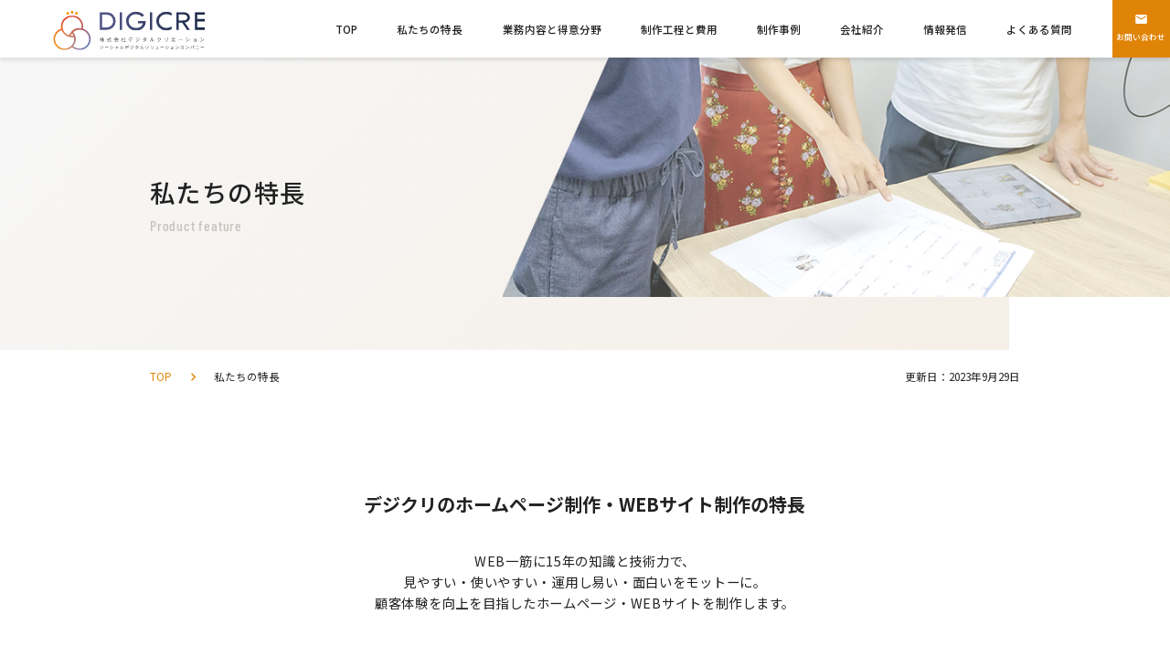

--- FILE ---
content_type: text/html; charset=UTF-8
request_url: https://www.digicre-web.jp/feature
body_size: 9061
content:
<!doctype html><html lang="ja-jp"><head>
    <meta charset="utf-8">
    <title>私たちの特長｜大阪のWeb制作会社・ホームページ制作会社｜デジクリ</title>
    <link rel="shortcut icon" href="https://www.digicre-web.jp/hubfs/%E3%82%A2%E3%82%BB%E3%83%83%E3%83%88%202.svg">
    <meta name="description" content="私たちのWeb制作・ホームページ制作においての特長をご紹介いたします">
    
    
    
    
    <meta name="viewport" content="width=device-width, initial-scale=1">

    
    <meta property="og:description" content="私たちのWeb制作・ホームページ制作においての特長をご紹介いたします">
    <meta property="og:title" content="私たちの特長｜大阪のWeb制作会社・ホームページ制作会社｜デジクリ">
    <meta name="twitter:description" content="私たちのWeb制作・ホームページ制作においての特長をご紹介いたします">
    <meta name="twitter:title" content="私たちの特長｜大阪のWeb制作会社・ホームページ制作会社｜デジクリ">

    

    
    <style>
a.cta_button{-moz-box-sizing:content-box !important;-webkit-box-sizing:content-box !important;box-sizing:content-box !important;vertical-align:middle}.hs-breadcrumb-menu{list-style-type:none;margin:0px 0px 0px 0px;padding:0px 0px 0px 0px}.hs-breadcrumb-menu-item{float:left;padding:10px 0px 10px 10px}.hs-breadcrumb-menu-divider:before{content:'›';padding-left:10px}.hs-featured-image-link{border:0}.hs-featured-image{float:right;margin:0 0 20px 20px;max-width:50%}@media (max-width: 568px){.hs-featured-image{float:none;margin:0;width:100%;max-width:100%}}.hs-screen-reader-text{clip:rect(1px, 1px, 1px, 1px);height:1px;overflow:hidden;position:absolute !important;width:1px}
</style>

<link rel="stylesheet" href="https://fonts.googleapis.com/css?family=Montserrat%3A100%2C200%2C300%2C400%2C500%2C600%2C700%2C800%2C900%2C100italic%2C200italic%2C300italic%2C400italic%2C500italic%2C600italic%2C700italic%2C800italic%2C900italic%7CPlayfair+Display%3A100%2C200%2C300%2C400%2C500%2C600%2C700%2C800%2C900%2C100italic%2C200italic%2C300italic%2C400italic%2C500italic%2C600italic%2C700italic%2C800italic%2C900italic%7CMontserrat%3A100%2C200%2C300%2C400%2C500%2C600%2C700%2C800%2C900%2C100italic%2C200italic%2C300italic%2C400italic%2C500italic%2C600italic%2C700italic%2C800italic%2C900italic%7CMontserrat%3A100%2C200%2C300%2C400%2C500%2C600%2C700%2C800%2C900%2C100italic%2C200italic%2C300italic%2C400italic%2C500italic%2C600italic%2C700italic%2C800italic%2C900italic%7CPlayfair+Display%3A100%2C200%2C300%2C400%2C500%2C600%2C700%2C800%2C900%2C100italic%2C200italic%2C300italic%2C400italic%2C500italic%2C600italic%2C700italic%2C800italic%2C900italic%7CPlayfair+Display%3A100%2C200%2C300%2C400%2C500%2C600%2C700%2C800%2C900%2C100italic%2C200italic%2C300italic%2C400italic%2C500italic%2C600italic%2C700italic%2C800italic%2C900italic&amp;subset=latin%2Clatin-ext&amp;ver=1.0.0">
<link rel="stylesheet" href="https://fonts.googleapis.com/css2?family=Noto+Sans+JP:wght@100;300;400;500;700;900&amp;display=swap">
<link rel="stylesheet" href="https://www.digicre-web.jp/hubfs/hub_generated/template_assets/1/68575179042/1761900375700/template_main.min.css">
<link rel="stylesheet" href="https://www.digicre-web.jp/hubfs/hub_generated/template_assets/1/68575424945/1761900378797/template_theme-overrides.css">
<link rel="stylesheet" href="https://www.digicre-web.jp/hubfs/hub_generated/module_assets/1/68575299168/1743860300582/module_banner.min.css">
<link rel="stylesheet" href="https://www.digicre-web.jp/hubfs/hub_generated/module_assets/1/68745607732/1743860302574/module_Breadcrumbs_menu.min.css">
<link rel="stylesheet" href="https://www.digicre-web.jp/hubfs/hub_generated/module_assets/1/68743538200/1743860301655/module_Content_with_image.min.css">
<link rel="stylesheet" href="https://www.digicre-web.jp/hubfs/hub_generated/module_assets/1/68751616428/1743860303719/module_Services.min.css">
<link rel="stylesheet" href="https://www.digicre-web.jp/hubfs/hub_generated/module_assets/1/68751739401/1743860305160/module_Features.min.css">

    <style>
      #hs-button_footer_button {
        
        background-color: rgba(0, 0, 0,1.0);
        color: #FFFFFF;
        
        ;
        
        
      }
      #hs-button_footer_button:hover {
        background-color: rgba(204, 204, 204,1.0);
        color: rgba(0, 0, 0,1.0);
        
        

      }
    </style>
  
<!-- Editor Styles -->
<style id="hs_editor_style" type="text/css">
.DND_banner-row-0-force-full-width-section > .row-fluid {
  max-width: none !important;
}
.row1-row-0-force-full-width-section > .row-fluid {
  max-width: none !important;
}
.row1-row-1-force-full-width-section > .row-fluid {
  max-width: none !important;
}
/* HubSpot Styles (default) */
.DND_banner-row-0-padding {
  padding-top: 0px !important;
  padding-bottom: 0px !important;
  padding-left: 0px !important;
  padding-right: 0px !important;
}
.row1-row-0-padding {
  padding-top: 0px !important;
  padding-bottom: 0px !important;
  padding-left: 0px !important;
  padding-right: 0px !important;
}
.row1-row-1-padding {
  padding-top: 0px !important;
  padding-bottom: 0px !important;
  padding-left: 0px !important;
  padding-right: 0px !important;
}
.cell_16474981430062-padding {
  padding-left: 0px !important;
  padding-right: 0px !important;
}
.cell_1647502413823-padding {
  padding-top: 0px !important;
  padding-bottom: 0px !important;
  padding-left: 0px !important;
  padding-right: 0px !important;
}
</style>
    

    
<!--  Added by GoogleTagManager integration -->
<script>
var _hsp = window._hsp = window._hsp || [];
window.dataLayer = window.dataLayer || [];
function gtag(){dataLayer.push(arguments);}

var useGoogleConsentModeV2 = true;
var waitForUpdateMillis = 1000;



var hsLoadGtm = function loadGtm() {
    if(window._hsGtmLoadOnce) {
      return;
    }

    if (useGoogleConsentModeV2) {

      gtag('set','developer_id.dZTQ1Zm',true);

      gtag('consent', 'default', {
      'ad_storage': 'denied',
      'analytics_storage': 'denied',
      'ad_user_data': 'denied',
      'ad_personalization': 'denied',
      'wait_for_update': waitForUpdateMillis
      });

      _hsp.push(['useGoogleConsentModeV2'])
    }

    (function(w,d,s,l,i){w[l]=w[l]||[];w[l].push({'gtm.start':
    new Date().getTime(),event:'gtm.js'});var f=d.getElementsByTagName(s)[0],
    j=d.createElement(s),dl=l!='dataLayer'?'&l='+l:'';j.async=true;j.src=
    'https://www.googletagmanager.com/gtm.js?id='+i+dl;f.parentNode.insertBefore(j,f);
    })(window,document,'script','dataLayer','GTM-PB53QNT');

    window._hsGtmLoadOnce = true;
};

_hsp.push(['addPrivacyConsentListener', function(consent){
  if(consent.allowed || (consent.categories && consent.categories.analytics)){
    hsLoadGtm();
  }
}]);

</script>

<!-- /Added by GoogleTagManager integration -->

    <link rel="canonical" href="https://www.digicre-web.jp/feature">


<meta property="og:image" content="https://www.digicre-web.jp/hubfs/%E3%82%A2%E3%82%BB%E3%83%83%E3%83%88%201-100-1.jpg">
<meta property="og:image:width" content="1218">
<meta property="og:image:height" content="648">
<meta property="og:image:alt" content="大阪のWEB制作会社・ホームページ制作会社 デジクリ">
<meta name="twitter:image" content="https://www.digicre-web.jp/hubfs/%E3%82%A2%E3%82%BB%E3%83%83%E3%83%88%201-100-1.jpg">
<meta name="twitter:image:alt" content="大阪のWEB制作会社・ホームページ制作会社 デジクリ">

<meta property="og:url" content="https://www.digicre-web.jp/feature">
<meta name="twitter:card" content="summary_large_image">
<meta http-equiv="content-language" content="ja-jp">






    
    
    
    
  <meta name="generator" content="HubSpot"></head>
  <body>
<!--  Added by GoogleTagManager integration -->
<noscript><iframe src="https://www.googletagmanager.com/ns.html?id=GTM-PB53QNT" height="0" width="0" style="display:none;visibility:hidden"></iframe></noscript>

<!-- /Added by GoogleTagManager integration -->

    <div class="body-wrapper   hs-content-id-68739729521 hs-site-page page  ">
      
      <div data-global-resource-path="Digicre_March2022/templates/partials/header.html"><div class="overlay"></div>
<header class="custom-header">
  <div class="header__container">
    <h1 class="logo__wrap">
       
      <div id="hs_cos_wrapper_header_logo" class="hs_cos_wrapper hs_cos_wrapper_widget hs_cos_wrapper_type_module widget-type-logo" style="" data-hs-cos-general-type="widget" data-hs-cos-type="module">
  






















  
  <span id="hs_cos_wrapper_header_logo_hs_logo_widget" class="hs_cos_wrapper hs_cos_wrapper_widget hs_cos_wrapper_type_logo" style="" data-hs-cos-general-type="widget" data-hs-cos-type="logo"><a href="https://www.digicre-web.jp?hsLang=ja-jp" id="hs-link-header_logo_hs_logo_widget" style="border-width:0px;border:0px;"><img src="https://www.digicre-web.jp/hubfs/raw_assets/public/Digicre_March2022/images/logo.svg" class="hs-image-widget " height="0" style="height: auto;width:185px;border-width:0px;border:0px;" width="185" alt="大阪のWEB制作会社・ホームページ制作会社 株式会社デジタルクリエーション" title="大阪のWEB制作会社・ホームページ制作会社 株式会社デジタルクリエーション"></a></span>
</div>
    </h1>
  </div>
  <nav class="menu_wrapper">
    <button class="nav__btn">
      <div class="nav__btn__container">
        <span></span>
        <span></span>
        <span></span>
      </div>
    </button>
    <div class="custom-menu-primary">
      <div id="hs_cos_wrapper_navigation-primary" class="hs_cos_wrapper hs_cos_wrapper_widget hs_cos_wrapper_type_module" style="" data-hs-cos-general-type="widget" data-hs-cos-type="module">






<nav aria-label="Main menu" class="navigation-primary">
  
  
  <ul class="submenu level-1" aria-hidden="false">
    
      
<li class="no-submenu menu-item">
  <a class="menu-link" href="https://www.digicre-web.jp?hsLang=ja-jp">TOP</a>
  
  
</li>

    
      
<li class="no-submenu menu-item">
  <a class="menu-link active-branch" href="https://www.digicre-web.jp/feature" aria-current="page">私たちの特長</a>
  
  
</li>

    
      
<li class="no-submenu menu-item">
  <a class="menu-link" href="https://www.digicre-web.jp/special?hsLang=ja-jp">業務内容と得意分野</a>
  
  
</li>

    
      
<li class="no-submenu menu-item">
  <a class="menu-link" href="https://www.digicre-web.jp/flow?hsLang=ja-jp">制作工程と費用 </a>
  
  
</li>

    
      
<li class="no-submenu menu-item">
  <a class="menu-link" href="https://blog.digicre-web.jp/works?hsLang=ja-jp">制作事例</a>
  
  
</li>

    
      
<li class="no-submenu menu-item">
  <a class="menu-link" href="https://www.digicre-web.jp/ja-jp/about?hsLang=ja-jp">会社紹介</a>
  
  
</li>

    
      
<li class="no-submenu menu-item">
  <a class="menu-link" href="https://blog.digicre-web.jp/blog?hsLang=ja-jp">情報発信</a>
  
  
</li>

    
      
<li class="no-submenu menu-item">
  <a class="menu-link" href="https://www.digicre-web.jp/help?hsLang=ja-jp" target="_blank">よくある質問</a>
  
  
</li>

    
  </ul>

</nav></div> 
    </div>
  </nav>
</header></div>
       

      <div class="body_content">
        
<div class="banner-section">
  <div class="container-fluid banner-area">
<div class="row-fluid-wrapper">
<div class="row-fluid">
<div class="span12 widget-span widget-type-cell " style="" data-widget-type="cell" data-x="0" data-w="12">

<div class="row-fluid-wrapper row-depth-1 row-number-1 dnd-section DND_banner-row-0-padding DND_banner-row-0-force-full-width-section">
<div class="row-fluid ">
<div class="span12 widget-span widget-type-custom_widget dnd-module" style="" data-widget-type="custom_widget" data-x="0" data-w="12">
<div id="hs_cos_wrapper_DND_banner-module-1" class="hs_cos_wrapper hs_cos_wrapper_widget hs_cos_wrapper_type_module" style="" data-hs-cos-general-type="widget" data-hs-cos-type="module">
<div class="banner-group banner">
  
  <figure class="mainvisual__image">
    <img src="https://www.digicre-web.jp/hubfs/img_header_feature.png" alt="Banner Image">
  </figure>
  
  <div class="mainvisual__container page-center">
    
    <h1 class="dc_page_ttl" data-text="Product feature">私たちの特長</h1>
    
  </div>
</div>
</div>

</div><!--end widget-span -->
</div><!--end row-->
</div><!--end row-wrapper -->

</div><!--end widget-span -->
</div>
</div>
</div>
</div>
<div class="main-content-wrapper">
  <main class="body-container-wrapper">

   <div id="hs_cos_wrapper_breadcrumb" class="hs_cos_wrapper hs_cos_wrapper_widget hs_cos_wrapper_type_module" style="" data-hs-cos-general-type="widget" data-hs-cos-type="module"><div class="breadcrumb">
  <div class="dc_container">
    <div class="breadcrumb__column">
            <span id="hs_cos_wrapper_breadcrumb_breadcrumb_menu" class="hs_cos_wrapper hs_cos_wrapper_widget hs_cos_wrapper_type_menu" style="" data-hs-cos-general-type="widget" data-hs-cos-type="menu"><div class="hs-breadcrumb-menu-wrapper" id="hs_menu_wrapper_breadcrumb_breadcrumb_menu" role="navigation" data-sitemap-name="default" data-menu-id="68746553390">
 <ul class="hs-breadcrumb-menu">
  <li class="hs-breadcrumb-menu-item first-crumb"><a href="https://www.digicre-web.jp?hsLang=ja-jp" class="hs-breadcrumb-label">TOP</a><span class="hs-breadcrumb-menu-divider"></span></li>
  <li class="hs-breadcrumb-menu-item last-crumb"><span class="hs-breadcrumb-label"> 私たちの特長</span></li>
 </ul>
</div></span>
     
      <span class="update-date">更新日：2023年9月29日</span>
    </div>
  </div>
</div></div>
    <div class="container-fluid hs-two-column-left-page-section1">
<div class="row-fluid-wrapper">
<div class="row-fluid">
<div class="span12 widget-span widget-type-cell " style="" data-widget-type="cell" data-x="0" data-w="12">

<div class="row-fluid-wrapper row-depth-1 row-number-1 row1-row-0-force-full-width-section row1-row-0-padding dnd-section">
<div class="row-fluid ">
<div class="span12 widget-span widget-type-cell cell_16474981430062-padding dnd-column" style="" data-widget-type="cell" data-x="0" data-w="12">

<div class="row-fluid-wrapper row-depth-1 row-number-2 dnd-row">
<div class="row-fluid ">
<div class="span12 widget-span widget-type-custom_widget dnd-module" style="" data-widget-type="custom_widget" data-x="0" data-w="12">
<div id="hs_cos_wrapper_widget_1647498142275" class="hs_cos_wrapper hs_cos_wrapper_widget hs_cos_wrapper_type_module" style="" data-hs-cos-general-type="widget" data-hs-cos-type="module"><div class="content_with_img">
  <div class="title_wrapper">
    <h2>デジクリのホームページ制作・WEBサイト制作の特長</h2>
    <p>WEB一筋に15年の知識と技術力で、<br>見やすい・使いやすい・運用し易い・面白いをモットーに。<br>顧客体験を向上を目指したホームページ・WEBサイトを制作します。</p>
  </div>
  <div class="feature_container">
    
    <div class="feature_inner item1 ">
      <figure class="feature_img">
        
        <img src="https://www.digicre-web.jp/hubfs/img_feature_01.jpg" alt="自社制作80%でお客さまの疑問・ご要望にもスピーディに対応の画像">
        
      </figure>
      <div class="feature_box paracreative">
        <h2>自社制作80%でお客さまの疑問・ご要望にもスピーディに対応</h2>
        <p>近年、制作を外注に丸投げする代理店なども多く見受けられますが、デジクリでは社内制作にこだわります。トレンドの移り変わりが早い業界において、常に正しい知識を担保するためには、制作現場に常に深く関わる必要があると考えているからです。また、WEB開発のプロが窓口に立つため、お客さまの疑問にはその場で対応します。時代に即した安心・安全なホームページ・Webサイトを適正価格で提供することがプロとしての私たちの誇りです。</p>
         
      </div>
    </div>
    
    <div class="feature_inner item2 ">
      <figure class="feature_img">
        
        <img src="https://www.digicre-web.jp/hubfs/img_feature_02.jpg" alt="ニッチな開発を得意とするナナメ上をいく技術力の画像">
        
      </figure>
      <div class="feature_box paracreative">
        <h2>ニッチな開発を得意とするナナメ上をいく技術力</h2>
        <p>Web制作といえばWordpressが一般的ですが、お客さまのビジネス課題や運用管理に応じたCMSをご提案しカタチにできる技術力も、デジクリの強みです。具体的にはHubSpotの導入やCMS HubによるWEBサイト制作、ECサイト制作、システム開発などによる運用の効率化や顧客管理、営業支援などの社内システムの構築にも対応しています。中小企業から上場企業、自治体様まで幅広いお客さまのご要望に沿って、提案・制作していきます。「デジクリに頼めば、なんとかしてくれる」そんなビジネスの伴走者であり続けます。</p>
         
      </div>
    </div>
    
    <div class="feature_inner item3 ">
      <figure class="feature_img">
        
        <img src="https://www.digicre-web.jp/hubfs/img_feature_03.jpg" alt="企業の魅力を引き出すコンテンツづくりの画像">
        
      </figure>
      <div class="feature_box paracreative">
        <h2>企業の魅力を引き出すコンテンツづくり</h2>
        <p>ホームページで企業の魅力を伝えるには、コンテンツづくりが欠かせません。コンテンツには文章や写真、動画、アニメーション、イラストなどさまざまな手段があります。デジクリはさまざまな分野のクリエイターと連携し、環境を準備していますので、お客さまの業界や業種に最適な形でコンテンツづくりを提案いたします。ただつくるだけでなく、お客さまの知らないお客さまの魅力を引き出し、しっかりと活用していけるホームページを提供いたします。</p>
         
      </div>
    </div>
    
    <div class="feature_inner item4 ">
      <figure class="feature_img">
        
        <img src="https://www.digicre-web.jp/hubfs/img_feature_04.jpg" alt="豊富な調査分析・制作ツールの活用で高品質なホームページ制作の画像">
        
      </figure>
      <div class="feature_box paracreative">
        <h2>豊富な調査分析・制作ツールの活用で高品質なホームページ制作</h2>
        <p>ホームページを作る際にお客さまと制作側が同じ方向性で制作していけるように、デジクリではヒアリングシートを導入。さらにヒューリスティック分析・カスタマージャーニーマップ・工程管理システム・ブラウザーテストシステムなど、デジクリ独自の制作ワークフローを体系化しており、初めてホームページを制作を担当する方でも、安心・安全で高品質なホームページを作れるノウハウを体系化しております。その他にも、ペルソナ分析やデザインコンセプト作成などにも分析ツールを使用し、満足度の高いホームページ制作を心がけています。</p>
         
      </div>
    </div>
    
    <div class="feature_inner item5 ">
      <figure class="feature_img">
        
        <img src="https://www.digicre-web.jp/hubfs/img_feature_05.jpg" alt="確かなデジタルマーケの知見と成功事例に基づいた提案力の画像">
        
      </figure>
      <div class="feature_box paracreative">
        <h2>確かなデジタルマーケの知見と成功事例に基づいた提案力</h2>
        <p>デジクリはデジタルマーケティングの専門的な知見と、豊富な受注実績により築いた成功事例を持ち合わせています。ヒアリングした内容をもとにお客さまに最適な方法でデジタルマーケティングを提案し、戦略を実行するために最適なホームページを同時制作いたします。また、デジクリは、世界シェアNo.1のデジタルマーケテイングツールHubSpotのSolutions Providerです。HubSpotの導入から運用も行っており、クライアント様のビジネスの課題解決を提供しております。</p>
         
      </div>
    </div>
    
    <div class="feature_inner item6 right">
      <figure class="feature_img">
        
        <img src="https://www.digicre-web.jp/hubfs/img_feature_06.jpg" alt="人間の行動心理に基づいたUI設計とアクセシビリティに配慮されたUI開発の画像">
        
      </figure>
      <div class="feature_box paracreative">
        <h2>人間の行動心理に基づいたUI設計とアクセシビリティに配慮されたUI開発</h2>
        <p>ホームページ・WEBサイトは読んでみてもらい、使ってもらえないと意味がありません。デジクリではユーザーの視覚や行動心理学に基づく法則を理解し実践。また、アクセシビリティ基準・W3C勧告等の安心安全なWebサイトとするための基準を定めるとともに、公開後のメンテナンスコストを迅速かつローコストで対応可能とするための「コンポーネントリスト」と呼ばれるサイトパーツ郡を使用した制作を採用するなど「より見やすい・使いやすい・運用しやすい」を追求しています。</p>
         
      </div>
    </div>
    
    <div class="feature_inner item7 right">
      <figure class="feature_img">
        
        <img src="https://www.digicre-web.jp/hubfs/img_feature_07.jpg" alt="セキュリティ対策に重点を置いた安心・安全なホームページ制作の画像">
        
      </figure>
      <div class="feature_box paracreative">
        <h2>セキュリティ対策に重点を置いた安心・安全なホームページ制作</h2>
        <p>現在はサイバー攻撃のメインターゲットが大企業から中小企業にシフトしており、たとえ小さな会社でもホームページ（HP） のセキュリティ対策に無関心ではいられなくなっています。デジクリではホームページ本番公開前に、脆弱性診断を実施し、セキュリティ上の問題を事前に対策を実施するなど、安心・安全なホームページ制作・Web開発に重点を置いています。</p>
         
      </div>
    </div>
    
  </div>
</div>
<style>
  .content_with_img .btn_wrap a::after {
    background: url(https://www.digicre-web.jp/hubfs/raw_assets/public/Digicre_March2022/images/arrow_main.svg) no-repeat center/contain;
  }
 .content_with_img .btn_wrap a:hover::after {
    background: url(https://www.digicre-web.jp/hubfs/raw_assets/public/Digicre_March2022/images/arrow_white.svg) no-repeat center/contain;
  }
</style></div>

</div><!--end widget-span -->
</div><!--end row-->
</div><!--end row-wrapper -->

</div><!--end widget-span -->
</div><!--end row-->
</div><!--end row-wrapper -->

<div class="row-fluid-wrapper row-depth-1 row-number-3 row1-row-1-padding row1-row-1-force-full-width-section dnd-section">
<div class="row-fluid ">
<div class="span12 widget-span widget-type-cell dnd-column cell_1647502413823-padding" style="" data-widget-type="cell" data-x="0" data-w="12">

<div class="row-fluid-wrapper row-depth-1 row-number-4 dnd-row">
<div class="row-fluid ">
<div class="span12 widget-span widget-type-custom_widget dnd-module" style="" data-widget-type="custom_widget" data-x="0" data-w="12">
<div id="hs_cos_wrapper_widget_1647502413427" class="hs_cos_wrapper hs_cos_wrapper_widget hs_cos_wrapper_type_module" style="" data-hs-cos-general-type="widget" data-hs-cos-type="module"><div class="services" id="info">
  <div class="container">
    
    <ul class="etc_list">
      
      <li class="etc_item item1"> 
        <h4 class="etc_item_ttl">認証・宣言</h4>
        <ul>
<li>
<figure><img src="https://www.digicre-web.jp/hubfs/certification01.jpg" alt="セキュリティアクション認証マーク"></figure>
</li>
<li>
<figure><img src="https://www.digicre-web.jp/hubfs/certification02.jpg" alt="大阪障がい者サポートカンパニー認証マーク"></figure>
</li>
<li>
<figure><img src="https://www.digicre-web.jp/hubfs/certification03.jpg" alt="テレワーク先駆企業100選認証マーク"></figure>
</li>
<li>
<figure><img src="https://www.digicre-web.jp/hubfs/certification04.jpg" alt="ハブスポット認証マーク"></figure>
</li>
</ul>
      </li>
      
      <li class="etc_item item2"> 
        <h4 class="etc_item_ttl">保有資格</h4>
        <ul>
<li>DMUデジタルマーケティング認証資格</li>
<li>HubspotAcademyインバウンドマーケティング認定資格</li>
<li>HubSpot Solutions Partnerプログラムの認定パートナ</li>
<li>Metaビジネスパートナー</li>
</ul>
      </li>
      
      <li class="etc_item item3"> 
        <h4 class="etc_item_ttl">制作リソース</h4>
        <ul>
<li>デジタルマーケター：01名</li>
<li>ディレクター：03名</li>
<li>UIUXデザイナー：03名</li>
<li>開発エンジニア：05名</li>
<li>カメラマン：02名<br>※兼任スタッフも含む</li>
</ul>
      </li>
      
      <li class="etc_item item4"> 
        <h4 class="etc_item_ttl">制作パートナー</h4>
        <ul>
<li><a href="https://pebble.co.jp/" rel="noopener" target="_blank">株式会社ペブル(システム開発)</a></li>
<li><a href="https://monkeystudio.site/" rel="noopener" target="_blank">MonkeyStudio(映像制作)</a></li>
</ul>
      </li>
      
    </ul>
  </div>
</div></div>

</div><!--end widget-span -->
</div><!--end row-->
</div><!--end row-wrapper -->

<div class="row-fluid-wrapper row-depth-1 row-number-5 dnd-row">
<div class="row-fluid ">
<div class="span12 widget-span widget-type-custom_widget dnd-module" style="" data-widget-type="custom_widget" data-x="0" data-w="12">
<div id="hs_cos_wrapper_widget_1647504475587" class="hs_cos_wrapper hs_cos_wrapper_widget hs_cos_wrapper_type_module" style="" data-hs-cos-general-type="widget" data-hs-cos-type="module"><div class="features_wrapper">
  <div class="container">
    
    <h2>ホームページ制作・WEB制作に関することなら<br>お気軽にご相談ください</h2>
    
    <p><span>相談・御見積は無料で対応しております。</span></p>
    
    <ul class="cta__column mt250">
      
      <li class="cta__box">
        <h3 class="cta__box__ttl">
          
          <img class="online_icon" src="https://www.digicre-web.jp/hubfs/cta_online.svg" alt="メッセージのアイコン">
          オンラインでも相談受付中</h3>
        <p>ホームページ・WEBサイトで課題をお持ちの方、営業及びマーケティング活動を自動化したい。市場を広げたい。費用感や納期感など漠然としたお悩みでも構いません。複数名でのご相談はオンラインがおすすめです。お気軽にお申し込みください。</p>
        
        <div class="btn_wrap">
          
          
          
          <a href="https://www.digicre-web.jp/contact?hsLang=ja-jp">
            <span>オンライン相談をする</span>
          </a>
          
        </div>
        
      </li>
      
      <li class="cta__box">
        <h3 class="cta__box__ttl">
          
          <img class="online_icon" src="https://www.digicre-web.jp/hubfs/cta_mail.svg" alt="メールのアイコン">
          ご相談お問い合わせ</h3>
        <p>ホームページ制作・WEB制作・CRM・マーケティングオートメーションでの具体的なお悩みなどがございましたら、お問い合わせフォームからが、明確な回答が可能です。担当者より約2営業日以内にお返事いたします。</p>
        
        <div class="btn_wrap">
          
          
          
          <a href="https://www.digicre-web.jp/contact?hsLang=ja-jp">
            <span>相談・問い合わせをする</span>
          </a>
          
        </div>
        
      </li>
      
    </ul>
    
    <div class="cta__tel mt250">
      <div class="cta__tel__column">
        <h3>お電話でのご相談・<br>お問い合わせはこちら</h3>
<p><a href="tel:06-6170-5100" rel="noopener">06-6170-5100</a></p>
      </div>
      <p class="cta__tel__attention">平日10:00~18:00まで。<br>セールス目的のお電話はご遠慮下さい。</p>
    </div>
  </div>
  <style>
    .features_wrapper .btn_wrap a::after {
      background: url(https://www.digicre-web.jp/hubfs/raw_assets/public/Digicre_March2022/images/arrow_black.svg) no-repeat center/contain;
    }
    @media (min-width: 960px){
      .features_wrapper .btn_wrap a:hover::after {
        background: url(https://www.digicre-web.jp/hubfs/raw_assets/public/Digicre_March2022/images/arrow_white.svg) no-repeat center/contain;
      }
    }
  </style></div>

</div><!--end widget-span -->
</div><!--end row-->
</div><!--end row-wrapper -->

</div><!--end widget-span -->
</div><!--end row-->
</div><!--end row-wrapper -->

</div><!--end widget-span -->
</div>
</div>
</div>

  
</div>


      </main></div>

       
      <div data-global-resource-path="Digicre_March2022/templates/partials/footer.html"><footer class="custom-footer">
  <div class="footer__container">
    <div class="footer__column">
      <div class="footer__info">
        <div class="footer_logo">
           
          <div id="hs_cos_wrapper_footer_logo" class="hs_cos_wrapper hs_cos_wrapper_widget hs_cos_wrapper_type_module widget-type-logo" style="" data-hs-cos-general-type="widget" data-hs-cos-type="module">
  






















  
  <span id="hs_cos_wrapper_footer_logo_hs_logo_widget" class="hs_cos_wrapper hs_cos_wrapper_widget hs_cos_wrapper_type_logo" style="" data-hs-cos-general-type="widget" data-hs-cos-type="logo"><a href="/official2022?hsLang=ja-jp" id="hs-link-footer_logo_hs_logo_widget" style="border-width:0px;border:0px;"><img src="https://www.digicre-web.jp/hubfs/raw_assets/public/Digicre_March2022/images/logo.svg" class="hs-image-widget " height="0" style="height: auto;width:200px;border-width:0px;border:0px;" width="200" alt="Footer Image" title="Footer Image"></a></span>
</div>
        </div>
        <div class="footer_addess">
          <div id="hs_cos_wrapper_footer_address" class="hs_cos_wrapper hs_cos_wrapper_widget hs_cos_wrapper_type_module widget-type-rich_text" style="" data-hs-cos-general-type="widget" data-hs-cos-type="module"><span id="hs_cos_wrapper_footer_address_" class="hs_cos_wrapper hs_cos_wrapper_widget hs_cos_wrapper_type_rich_text" style="" data-hs-cos-general-type="widget" data-hs-cos-type="rich_text"><p>〒564-0044<br>大阪府吹田市南金田1-14-30<br>江坂山崎ビル403号</p>
<a href="tel:06-61700-5100" rel="noopener">06-6170-5100</a></span></div>
        </div>
        <div class="footer_btn">
          <div id="hs_cos_wrapper_footer_button" class="hs_cos_wrapper hs_cos_wrapper_widget hs_cos_wrapper_type_module" style="" data-hs-cos-general-type="widget" data-hs-cos-type="module">
  



  
    
  



<a class="hs-button" href="https://digicre-inc.co.jp/" id="hs-button_footer_button" rel="">
  企業サイト
</a>


  
</div>
        </div>
      </div>
      <div class="footer_menu">
        <div class="footer__menu__column">
          <div class="footer_main_menu footer_menu_1">
            <span id="hs_cos_wrapper_home_menu" class="hs_cos_wrapper hs_cos_wrapper_widget hs_cos_wrapper_type_menu" style="" data-hs-cos-general-type="widget" data-hs-cos-type="menu"><div id="hs_menu_wrapper_home_menu" class="hs-menu-wrapper active-branch flyouts hs-menu-flow-horizontal" role="navigation" data-sitemap-name="default" data-menu-id="68585006361" aria-label="Navigation Menu">
 <ul role="menu">
  <li class="hs-menu-item hs-menu-depth-1" role="none"><a href="https://www.digicre-web.jp" role="menuitem">ホーム</a></li>
  <li class="hs-menu-item hs-menu-depth-1" role="none"><a href="https://www.digicre-web.jp/ja-jp/about" role="menuitem">会社紹介</a></li>
  <li class="hs-menu-item hs-menu-depth-1" role="none"><a href="https://www.digicre-web.jp/ja-jp/about#greeting" role="menuitem">代表挨拶</a></li>
  <li class="hs-menu-item hs-menu-depth-1" role="none"><a href="https://www.digicre-web.jp/ja-jp/about#info" role="menuitem">会社概要</a></li>
  <li class="hs-menu-item hs-menu-depth-1" role="none"><a href="https://www.digicre-web.jp/ja-jp/about#resource" role="menuitem">制作リソース</a></li>
  <li class="hs-menu-item hs-menu-depth-1" role="none"><a href="javascript:;" role="menuitem"></a></li>
 </ul>
</div></span>
          </div> 
          <div class="footer_main_menu footer_menu_2"> 
            <span id="hs_cos_wrapper_case_study_menu" class="hs_cos_wrapper hs_cos_wrapper_widget hs_cos_wrapper_type_menu" style="" data-hs-cos-general-type="widget" data-hs-cos-type="menu"><div id="hs_menu_wrapper_case_study_menu" class="hs-menu-wrapper active-branch flyouts hs-menu-flow-horizontal" role="navigation" data-sitemap-name="default" data-menu-id="68646243662" aria-label="Navigation Menu">
 <ul role="menu" class="active-branch">
  <li class="hs-menu-item hs-menu-depth-1" role="none"><a href="https://blog.digicre-web.jp/works" role="menuitem">事例紹介</a></li>
  <li class="hs-menu-item hs-menu-depth-1 active active-branch" role="none"><a href="https://www.digicre-web.jp/feature" role="menuitem">私たちの特長</a></li>
  <li class="hs-menu-item hs-menu-depth-1" role="none"><a href="https://blog.digicre-web.jp/blog/hosting" role="menuitem">保守管理について</a></li>
 </ul>
</div></span>
          </div>
          <div class="footer_main_menu footer_menu_3">
            <span id="hs_cos_wrapper_specialty_menu" class="hs_cos_wrapper hs_cos_wrapper_widget hs_cos_wrapper_type_menu" style="" data-hs-cos-general-type="widget" data-hs-cos-type="menu"><div id="hs_menu_wrapper_specialty_menu" class="hs-menu-wrapper active-branch flyouts hs-menu-flow-horizontal" role="navigation" data-sitemap-name="default" data-menu-id="68645688872" aria-label="Navigation Menu">
 <ul role="menu">
  <li class="hs-menu-item hs-menu-depth-1" role="none"><a href="https://www.digicre-web.jp/special" role="menuitem">業務内容と得意分野</a></li>
  <li class="hs-menu-item hs-menu-depth-1" role="none"><a href="https://www.digicre-web.jp/update-service" role="menuitem">ホームページ修正・更新代行</a></li>
  <li class="hs-menu-item hs-menu-depth-1" role="none"><a href="https://www.digicre-web.jp/coding" role="menuitem">コーディング代行サービス</a></li>
  <li class="hs-menu-item hs-menu-depth-1" role="none"><a href="https://blog.digicre-web.jp/blog/hubspot-cms" role="menuitem">HubSpotCMSオリジナルテーマ制作</a></li>
  <li class="hs-menu-item hs-menu-depth-1" role="none"><a href="https://www.digicre-web.jp/hubspot-cms-technical" role="menuitem">HubSpotCMSテクニカルサポート</a></li>
  <li class="hs-menu-item hs-menu-depth-1" role="none"><a href="https://blog.digicre-web.jp/blog/listing" role="menuitem">ウェブ広告運用・SEO対策について</a></li>
  <li class="hs-menu-item hs-menu-depth-1" role="none"><a href="https://www.digicre-web.jp/movie-lp" role="menuitem">動画事業</a></li>
 </ul>
</div></span>
          </div>
          <div class="footer_main_menu footer_menu_4">
            <span id="hs_cos_wrapper_production_menu" class="hs_cos_wrapper hs_cos_wrapper_widget hs_cos_wrapper_type_menu" style="" data-hs-cos-general-type="widget" data-hs-cos-type="menu"><div id="hs_menu_wrapper_production_menu" class="hs-menu-wrapper active-branch flyouts hs-menu-flow-horizontal" role="navigation" data-sitemap-name="default" data-menu-id="68646518107" aria-label="Navigation Menu">
 <ul role="menu">
  <li class="hs-menu-item hs-menu-depth-1" role="none"><a href="https://www.digicre-web.jp/flow" role="menuitem">制作工程と費用</a></li>
  <li class="hs-menu-item hs-menu-depth-1" role="none"><a href="https://blog.digicre-web.jp/blog/hearing" role="menuitem">ヒアリング</a></li>
  <li class="hs-menu-item hs-menu-depth-1" role="none"><a href="https://blog.digicre-web.jp/blog/web_design-01" role="menuitem">調査・分析</a></li>
  <li class="hs-menu-item hs-menu-depth-1" role="none"><a href="https://blog.digicre-web.jp/blog/web_design-02" role="menuitem">要件定義</a></li>
 </ul>
</div></span>
          </div>
          <div class="footer_main_menu footer_menu_5">
            <span id="hs_cos_wrapper_faq_menu" class="hs_cos_wrapper hs_cos_wrapper_widget hs_cos_wrapper_type_menu" style="" data-hs-cos-general-type="widget" data-hs-cos-type="menu"><div id="hs_menu_wrapper_faq_menu" class="hs-menu-wrapper active-branch flyouts hs-menu-flow-horizontal" role="navigation" data-sitemap-name="default" data-menu-id="68646516662" aria-label="Navigation Menu">
 <ul role="menu">
  <li class="hs-menu-item hs-menu-depth-1" role="none"><a href="https://blog.digicre-web.jp/blog" role="menuitem">情報発信</a></li>
  <li class="hs-menu-item hs-menu-depth-1" role="none"><a href="https://www.digicre-web.jp/contact" role="menuitem">お問い合わせ</a></li>
 </ul>
</div></span>
          </div>
        </div>
      </div>
    </div>
  </div>
  <div class="copyright">
    <div id="hs_cos_wrapper_copyright" class="hs_cos_wrapper hs_cos_wrapper_widget hs_cos_wrapper_type_module widget-type-rich_text" style="" data-hs-cos-general-type="widget" data-hs-cos-type="module"><span id="hs_cos_wrapper_copyright_" class="hs_cos_wrapper hs_cos_wrapper_widget hs_cos_wrapper_type_rich_text" style="" data-hs-cos-general-type="widget" data-hs-cos-type="rich_text"><p>© digicre inc. All rights reserved.</p></span></div>
  </div>
</footer>
<!-- <a class="pagetop is_head"><span class="material-icons">expand_less</span></a> --></div>
      
    </div>
    
    
    <script src="/hs/hsstatic/jquery-libs/static-1.1/jquery/jquery-1.7.1.js"></script>
<script>hsjQuery = window['jQuery'];</script>
<!-- HubSpot performance collection script -->
<script defer src="/hs/hsstatic/content-cwv-embed/static-1.1293/embed.js"></script>
<script src="https://www.digicre-web.jp/hubfs/hub_generated/template_assets/1/68575299200/1761900376783/template_main.min.js"></script>
<script>
var hsVars = hsVars || {}; hsVars['language'] = 'ja-jp';
</script>

<script src="/hs/hsstatic/cos-i18n/static-1.53/bundles/project.js"></script>
<script src="/hs/hsstatic/keyboard-accessible-menu-flyouts/static-1.17/bundles/project.js"></script>
<script src="https://www.digicre-web.jp/hubfs/hub_generated/module_assets/1/68751616428/1743860303719/module_Services.min.js"></script>
<script src="https://www.digicre-web.jp/hubfs/hub_generated/module_assets/1/68751739401/1743860305160/module_Features.min.js"></script>

<!-- Start of HubSpot Analytics Code -->
<script type="text/javascript">
var _hsq = _hsq || [];
_hsq.push(["setContentType", "standard-page"]);
_hsq.push(["setCanonicalUrl", "https:\/\/www.digicre-web.jp\/feature"]);
_hsq.push(["setPageId", "68739729521"]);
_hsq.push(["setContentMetadata", {
    "contentPageId": 68739729521,
    "legacyPageId": "68739729521",
    "contentFolderId": null,
    "contentGroupId": null,
    "abTestId": null,
    "languageVariantId": 68739729521,
    "languageCode": "ja-jp",
    
    
}]);
</script>

<script type="text/javascript" id="hs-script-loader" async defer src="/hs/scriptloader/8695243.js"></script>
<!-- End of HubSpot Analytics Code -->


<script type="text/javascript">
var hsVars = {
    render_id: "09d24e05-0470-4e0b-9b38-9824047e7794",
    ticks: 1767756909539,
    page_id: 68739729521,
    
    content_group_id: 0,
    portal_id: 8695243,
    app_hs_base_url: "https://app-na2.hubspot.com",
    cp_hs_base_url: "https://cp-na2.hubspot.com",
    language: "ja-jp",
    analytics_page_type: "standard-page",
    scp_content_type: "",
    
    analytics_page_id: "68739729521",
    category_id: 1,
    folder_id: 0,
    is_hubspot_user: false
}
</script>


<script defer src="/hs/hsstatic/HubspotToolsMenu/static-1.432/js/index.js"></script>




    
    
    
  
</div></body></html>

--- FILE ---
content_type: text/css
request_url: https://www.digicre-web.jp/hubfs/hub_generated/template_assets/1/68575179042/1761900375700/template_main.min.css
body_size: 10290
content:
*, *:before, *:after {
  box-sizing: border-box;
}

.hs-contact-section1 {
  margin-top: 5rem;
}
.hs-contact-section1 .dnd-section:first-child>.row-fluid{
  width: calc(100% - 2rem);
  margin-left: auto;
  margin-right: auto;
}
.hs-contact-section1 .hs_cos_wrapper_type_rich_text h2 {
  margin-bottom: 2.5rem;
  font-size: 1.25rem;
  font-weight: bold;
  text-align: center;
}
.hs-contact-section1 .hs_cos_wrapper_type_rich_text p {
  margin:0;
  font-size: 1rem;
  letter-spacing: 0.05em;
  line-height: 1.61;
  text-align: center;
  margin-top: 2.5rem;
}

.hs-contact-section1 form{
  margin-top: 2.5rem;
  border:0;
  padding:0;
}
.hs-contact-section1 form .field{
  display: -ms-flex;
  display: flex;
  margin:0;
  flex-wrap:wrap;
  row-gap: 1rem;
  padding: 1.5rem 0;
  border-bottom: 1px solid #C3C4C9;
}
.hs-contact-section1 .hs_error_rollup{
  padding: 1.5rem 0;
}

.hs-contact-section1 form .field>label{
  width:37.5%;
}
.hs-contact-section1 .hs-error-msgs {
  font-size: 1rem;
  letter-spacing: 0.05em;
  color: #222;
  font-weight: 500;
  width:100%;
  color:red!important;
}
.hs-contact-section1 ::placeholder {
  color: #C3C4C9;
}
.hs-contact-section1 .hs-form .input{
  width: 59.3%;
}
.hs-contact-section1 form .field>label {
  display: -webkit-box;
  display: -ms-flexbox;
  display: flex;
  -webkit-box-pack: justify;
  -ms-flex-pack: justify;
  justify-content: space-between;
  font-size: 1rem;
  letter-spacing: 0.05em;
  color: #222;
  font-weight: 500;
}
.hs-contact-section1 .hs-form .hs-form-required{
  height: -webkit-fit-content;
  height: -moz-fit-content;
  height: fit-content;
  padding: 0 1.1rem;
  background: #E5E5E5;
  color: #6E6E6E;
  line-height: 1.9rem;
  font-size: 0.9rem;
  font-weight: 500;
  position:relative;
  letter-spacing: 0.1em;
  width: 71px;
  text-indent: -999px;
}
.hs-contact-section1 .hs-form .hs-form-required:after{
  position: absolute;
  content: "必須";
  left: 20px;
  text-indent: 0;
  text-align: center;
}
.hs-contact-section1 .hs-form select {
  width: 100%;
  padding: 1.2rem 1.1rem;
  border: 1px solid #C3C4C9;
  line-height: 1.61;
  font-size: 1rem;

}
.hs-contact-section1 .hs-form select.is-placeholder {
  color: #CBCBCB;
}
.hs-contact-section1 .hs-form textarea {
  width: 100%;
  padding: 1.2rem 1.1rem;
  border: 1px solid #C3C4C9;
  line-height: 1.61;
  font-size: 1rem;
  min-height: 297px;
  letter-spacing: 0.05em;
}

.hs-contact-section1 .hs-form .actions {
  width: 100%;
  max-width: 310px;
  height: 68px;
  padding: 10px;
  display: -ms-inline-grid;
  display: inline-grid;
  place-content: center;
  font-size: 0.875rem;
  font-weight: 500;
  letter-spacing: 0.05em;
  position: relative;
  overflow: hidden;
  margin: 2.5rem auto;
  margin-bottom:0!important;
  line-height: 3.6rem;
  text-align: center;
  position: relative;
  background: #fff;
  border: solid 1px #E08407;
  cursor: pointer;
  display: flex;
  align-items: center;
}
.hs-contact-section1 .features_wrapper .cta__tel {
  margin-top: 0rem;
}
.hs-contact-section1 .hs-form .actions::before {
  content: '';
  position: absolute;
  top: 0;
  left: 0;
  z-index: 2;
  background: #E08407;
  width: 100%;
  height: 100%;
  -webkit-transition: -webkit-transform 0.6s cubic-bezier(0.8, 0, 0.2, 1) 0s;
  transition: -webkit-transform 0.6s cubic-bezier(0.8, 0, 0.2, 1) 0s;
  transition: transform 0.6s cubic-bezier(0.8, 0, 0.2, 1) 0s;
  transition: transform 0.6s cubic-bezier(0.8, 0, 0.2, 1) 0s, -webkit-transform 0.6s cubic-bezier(0.8, 0, 0.2, 1) 0s;
  -webkit-transform: scale(0, 1);
  transform: scale(0, 1);
  -webkit-transform-origin: right top;
  transform-origin: right top;
}
.hs-contact-section1 .hs-form .actions::after {
  content: '';
  width: 0.9rem;
  height: 0.4rem;
  background: url(https://8695243.fs1.hubspotusercontent-na2.net/hubfs/8695243/raw_assets/public/Digicre_March2022/images/arrow_main.svg) no-repeat center/contain;
  position: absolute;
  top: 50%;
  -webkit-transform: translateY(-50%);
  transform: translateY(-50%);
  right: 1rem;
  z-index: 3;
  -webkit-transition: 0.3s ease-out;
  transition: 0.3s ease-out;
  -webkit-transition-delay: 0.2s;
  transition-delay: 0.2s;
}
.hs-contact-section1 .hs-form .actions:hover::before {
  -webkit-transform-origin: left top;
  transform-origin: left top;
  -webkit-transform: scale(1, 1);
  transform: scale(1, 1);
}
.hs-contact-section1 .hs-form .actions:hover .hs-button {
  color: #fff;
}
.hs-contact-section1 .hs-form .actions:hover::after {
  background: url(https://8695243.fs1.hubspotusercontent-na2.net/hubfs/8695243/raw_assets/public/Digicre_March2022/images/arrow_white.svg) no-repeat center/contain;
}
.hs-contact-section1 .hs_submit.hs-submit {
  text-align: center;
}
.hs-contact-section1 .hs-form .hs-button {
  letter-spacing: 0.05em;
  padding:0;
  margin:0;
  border:none;
  background-color:transparent;
  outline:none!important;
  font-weight: 500;
  color: #E08407;
  position: relative;
  z-index: 3;
  width: 100%;
  display: block;
  cursor: pointer;
}
.aboutP-section1 .dnd-section {
  padding: 0;
}
.aboutP-section1 .services {
  margin-top: 5rem;
  width: 100%;
  max-width: none;
}
.aboutP-section1 .services .container {
  width: calc(100% - 2rem);
  margin-left: auto;
  margin-right: auto;
  padding: 0;
}
.aboutP-section1 .services ul.etc_list {
  width: calc(100% - 2rem);
  margin-left: auto;
  margin-right: auto; 
}
.aboutP-section1 .services ul.etc_list > li {
  padding: 1rem 0;
}
.aboutP-section1 .services ul.etc_list > li:not(:last-of-type) {
  margin-bottom: 1rem;
}
.aboutP-section1 .services ul.etc_list>li.etc_item.item1 {
  padding-top: 5rem;
  margin-top: -5rem; 
}
.aboutP-section1 .services ul.etc_list>li.item15 ul {
  display: -ms-grid;
  display: grid;
  -ms-grid-columns: (1fr)[3] 7rem;
  grid-template-columns: repeat(3, 1fr) 7rem;
  -webkit-column-gap: 0.39rem; 
  column-gap: 0.39rem;
  -webkit-box-align: center;
  -ms-flex-align: center;
  align-items: center;
}
.aboutP-section1 .services ul.etc_list>li.item15 ul figure {
  margin: 0;
}
.aboutP-section1 .services ul.etc_list>li.etc_item.item16 {
  padding-top: 5rem;
  margin-top: -5rem;
}
.aboutP-section1 .services ul.etc_list>li.etc_item.item1 ul {
  display: block; 
}
.aboutP-section1 .features_wrapper a {
  text-decoration: none;
}   
.homeP-section1 .dnd-section {
  padding: 0; 
} 
.body-container-wrapper .homeP-section1 a:hover, 
.body-container-wrapper .aboutP-section1 a:hover,
.body-container-wrapper .hs-contact-section1 a:hover,
.body-container-wrapper .hs-two-column-left-page-section1 a:hover {
  opacity: 1; 
  text-decoration:none; 
} 
.body-container-wrapper .homeP-section1 a, 
.body-container-wrapper .aboutP-section1 a,
.body-container-wrapper .hs-contact-section1 a,
.body-container-wrapper .hs-two-column-left-page-section1 a {
  text-decoration:none;
} 
.homeP-section1 .features_wrapper {
  margin-top: 0;
}
.hs-two-column-left-page-section1 .services {
  margin-top: 0;
}
.hs-two-column-left-page-section1 .features_wrapper .btn_wrap a {
  font-size: 0.9rem;
  letter-spacing: 0.05em;
  font-weight: 500;
}
.hs-contact-section1 .hs-form select {
  -moz-appearance: none;
  -webkit-appearance: none;
}
.hs-contact-section1 .hs-form .hs-fieldtype-select .input:before {
  position: absolute;
  content: "\e5cf";
  font-family: "Material Icons";  
  color: #F4BC50; 
  top: 52%;
  right: 10px;
  -webkit-transform: translateY(-50%);
  transform: translateY(-50%);
  font-size: 1.4rem;
  pointer-events: none;
  -webkit-transition: .3s;
  transition: .3s;
}
.hs-contact-section1 .hs-form .hs-fieldtype-select .input {
  position: relative;
}
.hs-contact-section1 .hs-form select {
  cursor: pointer;
}
.hs-contact-section1 .hs-form-field .hs-error-msgs,.hs-contact-section1 .field .hs-error-msgs {
  width: 59.3%;
  margin-left: calc(37.5% + (100% - 59.3% - 37.5%));
}
.hs-contact-section1 .hs-form .hs-form-required {
  width: auto;
  text-indent: 0;
  font-size: 0;
  line-height: 0;
  padding: 0;
  letter-spacing: 0;
}
.hs-contact-section1 .hs-form .hs-form-required:after {
  position: relative;
  left: auto;
  font-size: .9rem;
  line-height: 1.9rem;
  padding: 0 1.1rem;
  padding: 0 1.1rem;
  letter-spacing: 0.1em;
}








@media (min-width: 960px){
  .hs-contact-section1 .hs_error_rollup {  
    padding: 1.6rem;
  }

  .hs-contact-section1 .hs-form .actions:hover::after {
    right: 0.833rem;
  }
  .hs-contact-section1 .hs-form .actions::after {
    right: 1.333rem;
  }
  .hs-contact-section1 .hs-form .actions {
    width: 17.2rem;
    height: 3.75rem;
    font-size: 0.888rem;
    margin: 4rem auto;
  }
  .hs-contact-section1 .hs-form textarea {
    min-height: 211px;
    padding: 1.2rem 1.3rem 1.3rem;
  }
  .hs-contact-section1 .hs-form select {
    padding: 1rem 1.3rem 1.1rem;
  }
  .hs-contact-section1 .hs-form .hs-form-required{
    line-height: 1.6rem;
    font-size: 0.8rem;
  }
  .hs-contact-section1 {
    margin-top: 8.1rem;
  }
  .hs-contact-section1 .dnd-section:first-child>.row-fluid{
    width: 53.3rem;
    max-width: 960px;
  }
  .hs-contact-section1 .hs_cos_wrapper_type_rich_text h2 {
    margin-bottom: 2.5rem;
    font-size: 1.388rem;
  }
  .hs-contact-section1 .hs_cos_wrapper_type_rich_text p{
    padding: 0 1.66rem;
  }
  .hs-contact-section1 form{
    margin-top: 4rem;
  } 
  .hs-contact-section1 form .field{
    padding: 1.6rem;
    -ms-grid-columns: 18.8rem 1fr;
    grid-template-columns: 18.8rem 1fr; 
    -webkit-column-gap: 1.6rem;
    column-gap: 1.6rem;
  } 
  .aboutP-section1 .services {  
    margin-top: 11rem;
  }
  .aboutP-section1 .services .container {
    width: calc(100% - 2rem); 
    max-width: 1190px;
  }
  .aboutP-section1 .services ul.etc_list {
    width: 53.3rem;
    max-width: 960px;
  }
  .aboutP-section1 .services ul.etc_list > li {
    padding: 1rem;
    display: -ms-grid;
    display: grid;
    -ms-grid-columns: 10.17rem 1fr;
    grid-template-columns: 10.17rem 1fr;
    -webkit-column-gap: 2.56rem;
    column-gap: 2.56rem;
  }
  .aboutP-section1 .services ul.etc_list > li:not(:last-of-type) {
    margin-bottom: 1.5rem;
  }
  .aboutP-section1 .services ul.etc_list>li.item15 ul {
    display: -webkit-box;
    display: -ms-flexbox;
    display: flex;
    -ms-grid-columns: none;
    grid-template-columns: none;
    -webkit-column-gap: 0.5rem;
    column-gap: 0.5rem; 
  }
  .hs-contact-section1 .hs-form .hs-form-required:after {
    font-size: .8rem;
    line-height: 1.6rem;
  }



}

@media (max-width: 959px){
  .hs-contact-section1 .hs_cos_wrapper_type_rich_text p{
    text-align: left;
    letter-spacing: 0;
  }
  .hs-contact-section1 form .field>label{
    width:100%;
    -webkit-box-align: center;
    -ms-flex-align: center; 
    margin: 0;
    align-items: center;
  }
  .hs-contact-section1 .hs-form .input {
    width: 100%;
  }
  .hs-contact-section1 form .field {
    flex-wrap: wrap;
  }
  .hs-contact-section1 .hs-form-field .hs-error-msgs,.hs-contact-section1 .field .hs-error-msgs {
    width: 100%;
    margin-left: 0;
  }


}
/*! normalize.css v8.0.1 | MIT License | github.com/necolas/normalize.css */

/* Document
========================================================================== */

/**
* 1. Correct the line height in all browsers.
* 2. Prevent adjustments of font size after orientation changes in iOS.
*/

html {
  line-height: 1.15; /* 1 */
  -webkit-text-size-adjust: 100%; /* 2 */
}

/* Sections
========================================================================== */

/**
* Remove the margin in all browsers.
*/

body {
  margin: 0;
}

/**
* Render the `main` element consistently in IE.
*/

main {
  display: block;
}

/**
* Correct the font size and margin on `h1` elements within `section` and
* `article` contexts in Chrome, Firefox, and Safari.
*/

h1 {
  font-size: 2em;
  margin: 0.67em 0;
}

/* Grouping content
========================================================================== */

/**
* 1. Add the correct box sizing in Firefox.
* 2. Show the overflow in Edge and IE.
*/

hr {
  box-sizing: content-box; /* 1 */
  height: 0; /* 1 */
  overflow: visible; /* 2 */
}

/**
* 1. Correct the inheritance and scaling of font size in all browsers.
* 2. Correct the odd `em` font sizing in all browsers.
*/

pre {
  font-family: monospace, monospace; /* 1 */
  font-size: 1em; /* 2 */
}

/* Text-level semantics
========================================================================== */

/**
* Remove the gray background on active links in IE 10.
*/

a {
  background-color: transparent;
}

/**
* 1. Remove the bottom border in Chrome 57-
* 2. Add the correct text decoration in Chrome, Edge, IE, Opera, and Safari.
*/

abbr[title] {
  border-bottom: none; /* 1 */
  text-decoration: underline; /* 2 */
  text-decoration: underline dotted; /* 2 */
}

/**
* Add the correct font weight in Chrome, Edge, and Safari.
*/

b,
strong {
  font-weight: bolder;
}

/**
* 1. Correct the inheritance and scaling of font size in all browsers.
* 2. Correct the odd `em` font sizing in all browsers.
*/

code,
kbd,
samp {
  font-family: monospace, monospace; /* 1 */
  font-size: 1em; /* 2 */
}

/**
* Add the correct font size in all browsers.
*/

small {
  font-size: 80%;
}

/**
* Prevent `sub` and `sup` elements from affecting the line height in
* all browsers.
*/

sub,
sup {
  font-size: 75%;
  line-height: 0;
  position: relative;
  vertical-align: baseline;
}

sub {
  bottom: -0.25em;
}

sup {
  top: -0.5em;
}

/* Embedded content
========================================================================== */

/**
* Remove the border on images inside links in IE 10.
*/

img {
  border-style: none;
}

/* Forms
========================================================================== */

/**
* 1. Change the font styles in all browsers.
* 2. Remove the margin in Firefox and Safari.
*/

button,
input,
optgroup,
select,
textarea {
  margin: 0; /* 2 */
}

/**
* Show the overflow in IE.
* 1. Show the overflow in Edge.
*/

button,
input { /* 1 */
  overflow: visible;
}

/**
* Remove the inheritance of text transform in Edge, Firefox, and IE.
* 1. Remove the inheritance of text transform in Firefox.
*/

button,
select { /* 1 */
  text-transform: none;
}

/**
* Correct the inability to style clickable types in iOS and Safari.
*/

button,
[type="button"],
[type="reset"],
[type="submit"] {
  -webkit-appearance: button;
}

/**
* Remove the inner border and padding in Firefox.
*/

button::-moz-focus-inner,
[type="button"]::-moz-focus-inner,
[type="reset"]::-moz-focus-inner,
[type="submit"]::-moz-focus-inner {
  border-style: none;
  padding: 0;
}

/**
* Restore the focus styles unset by the previous rule.
*/

button:-moz-focusring,
[type="button"]:-moz-focusring,
[type="reset"]:-moz-focusring,
[type="submit"]:-moz-focusring {
  outline: 1px dotted ButtonText;
}

/**
* Correct the padding in Firefox.
*/

fieldset {
  padding: 0.35em 0.75em 0.625em;
}

/**
* 1. Correct the text wrapping in Edge and IE.
* 2. Correct the color inheritance from `fieldset` elements in IE.
* 3. Remove the padding so developers are not caught out when they zero out
*    `fieldset` elements in all browsers.
*/

legend {
  box-sizing: border-box; /* 1 */
  color: inherit; /* 2 */
  display: table; /* 1 */
  max-width: 100%; /* 1 */
  padding: 0; /* 3 */
  white-space: normal; /* 1 */
}

/**
* Add the correct vertical alignment in Chrome, Firefox, and Opera.
*/

progress {
  vertical-align: baseline;
}

/**
* Remove the default vertical scrollbar in IE 10+.
*/

textarea {
  overflow: auto;
}

/**
* 1. Add the correct box sizing in IE 10.
* 2. Remove the padding in IE 10.
*/

[type="checkbox"],
[type="radio"] {
  box-sizing: border-box; /* 1 */
  padding: 0; /* 2 */
}

/**
* Correct the cursor style of increment and decrement buttons in Chrome.
*/

[type="number"]::-webkit-inner-spin-button,
[type="number"]::-webkit-outer-spin-button {
  height: auto;
}

/**
* 1. Correct the odd appearance in Chrome and Safari.
* 2. Correct the outline style in Safari.
*/

[type="search"] {
  -webkit-appearance: textfield; /* 1 */
  outline-offset: -2px; /* 2 */
}

/**
* Remove the inner padding in Chrome and Safari on macOS.
*/

[type="search"]::-webkit-search-decoration {
  -webkit-appearance: none;
}

/**
* 1. Correct the inability to style clickable types in iOS and Safari.
* 2. Change font properties to `inherit` in Safari.
*/

::-webkit-file-upload-button {
  -webkit-appearance: button; /* 1 */
  font: inherit; /* 2 */
}

/* Interactive
========================================================================== */

/*
* Add the correct display in Edge, IE 10+, and Firefox.
*/

details {
  display: block;
}

/*
* Add the correct display in all browsers.
*/

summary {
  display: list-item;
}

/* Misc
========================================================================== */

/**
* Add the correct display in IE 10+.
*/

template {
  display: none;
}

/**
* Add the correct display in IE 10.
*/

[hidden] {
  display: none;
}
/* Responsive Grid */

.row-fluid {
  width: 100%;
  *zoom: 1;
}

.row-fluid:before, .row-fluid:after {
  display: table;
  content: "";
}

.row-fluid:after {
  clear: both;
}

.row-fluid [class*="span"] {
  display: block;
  float: left;
  width: 100%;
  min-height: 1px;
  margin-left: 2.127659574%;
  *margin-left: 2.0744680846382977%;
  -webkit-box-sizing: border-box;
  -moz-box-sizing: border-box;
  -ms-box-sizing: border-box;
  box-sizing: border-box;
}

.row-fluid [class*="span"]:first-child {
  margin-left: 0;
}

.row-fluid .span12 {
  width: 99.99999998999999%;
  *width: 99.94680850063828%;
}

.row-fluid .span11 {
  width: 91.489361693%;
  *width: 91.4361702036383%;
}

.row-fluid .span10 {
  width: 82.97872339599999%;
  *width: 82.92553190663828%;
}

.row-fluid .span9 {
  width: 74.468085099%;
  *width: 74.4148936096383%;
}

.row-fluid .span8 {
  width: 65.95744680199999%;
  *width: 65.90425531263828%;
}

.row-fluid .span7 {
  width: 57.446808505%;
  *width: 57.3936170156383%;
}

.row-fluid .span6 {
  width: 48.93617020799999%;
  *width: 48.88297871863829%;
}

.row-fluid .span5 {
  width: 40.425531911%;
  *width: 40.3723404216383%;
}

.row-fluid .span4 {
  width: 31.914893614%;
  *width: 31.8617021246383%;
}

.row-fluid .span3 {
  width: 23.404255317%;
  *width: 23.3510638276383%;
}

.row-fluid .span2 {
  width: 14.89361702%;
  *width: 14.8404255306383%;
}

.row-fluid .span1 {
  width: 6.382978723%;
  *width: 6.329787233638298%;
}

.container-fluid {
  *zoom: 1;
}

.container-fluid:before, .container-fluid:after {
  display: table;
  content: "";
}

.container-fluid:after {
  clear: both;
}

@media (max-width: 767px) {
  .row-fluid {
    width: 100%;
  }

  .row-fluid [class*="span"] {
    display: block;
    float: none;
    width: auto;
    margin-left: 0;
  }
}

@media (min-width: 768px) and (max-width: 1139px) {
  .row-fluid {
    width: 100%;
    *zoom: 1;
  }

  .row-fluid:before, .row-fluid:after {
    display: table;
    content: "";
  }

  .row-fluid:after {
    clear: both;
  }

  .row-fluid [class*="span"] {
    display: block;
    float: left;
    width: 100%;
    min-height: 1px;
    margin-left: 2.762430939%;
    *margin-left: 2.709239449638298%;
    -webkit-box-sizing: border-box;
    -moz-box-sizing: border-box;
    -ms-box-sizing: border-box;
    box-sizing: border-box;
  }

  .row-fluid [class*="span"]:first-child {
    margin-left: 0;
  }

  .row-fluid .span12 {
    width: 99.999999993%;
    *width: 99.9468085036383%;
  }

  .row-fluid .span11 {
    width: 91.436464082%;
    *width: 91.38327259263829%;
  }

  .row-fluid .span10 {
    width: 82.87292817100001%;
    *width: 82.8197366816383%;
  }

  .row-fluid .span9 {
    width: 74.30939226%;
    *width: 74.25620077063829%;
  }

  .row-fluid .span8 {
    width: 65.74585634900001%;
    *width: 65.6926648596383%;
  }

  .row-fluid .span7 {
    width: 57.182320438000005%;
    *width: 57.129128948638304%;
  }

  .row-fluid .span6 {
    width: 48.618784527%;
    *width: 48.5655930376383%;
  }

  .row-fluid .span5 {
    width: 40.055248616%;
    *width: 40.0020571266383%;
  }

  .row-fluid .span4 {
    width: 31.491712705%;
    *width: 31.4385212156383%;
  }

  .row-fluid .span3 {
    width: 22.928176794%;
    *width: 22.874985304638297%;
  }

  .row-fluid .span2 {
    width: 14.364640883%;
    *width: 14.311449393638298%;
  }

  .row-fluid .span1 {
    width: 5.801104972%;
    *width: 5.747913482638298%;
  }
}

@media (min-width: 1280px) {
  .row-fluid {
    width: 100%;
    *zoom: 1;
  }

  .row-fluid:before, .row-fluid:after {
    display: table;
    content: "";
  }

  .row-fluid:after {
    clear: both;
  }

  .row-fluid [class*="span"] {
    display: block;
    float: left;
    width: 100%;
    min-height: 1px;
    margin-left: 2.564102564%;
    *margin-left: 2.510911074638298%;
    -webkit-box-sizing: border-box;
    -moz-box-sizing: border-box;
    -ms-box-sizing: border-box;
    box-sizing: border-box;
  }

  .row-fluid [class*="span"]:first-child {
    margin-left: 0;
  }

  .row-fluid .span12 {
    width: 100%;
    *width: 99.94680851063829%;
  }

  .row-fluid .span11 {
    width: 91.45299145300001%;
    *width: 91.3997999636383%;
  }

  .row-fluid .span10 {
    width: 82.905982906%;
    *width: 82.8527914166383%;
  }

  .row-fluid .span9 {
    width: 74.358974359%;
    *width: 74.30578286963829%;
  }

  .row-fluid .span8 {
    width: 65.81196581200001%;
    *width: 65.7587743226383%;
  }

  .row-fluid .span7 {
    width: 57.264957265%;
    *width: 57.2117657756383%;
  }

  .row-fluid .span6 {
    width: 48.717948718%;
    *width: 48.6647572286383%;
  }

  .row-fluid .span5 {
    width: 40.170940171000005%;
    *width: 40.117748681638304%;
  }

  .row-fluid .span4 {
    width: 31.623931624%;
    *width: 31.5707401346383%;
  }

  .row-fluid .span3 {
    width: 23.076923077%;
    *width: 23.0237315876383%;
  }

  .row-fluid .span2 {
    width: 14.529914530000001%;
    *width: 14.4767230406383%;
  }

  .row-fluid .span1 {
    width: 5.982905983%;
    *width: 5.929714493638298%;
  }
}

/* Clearfix */

.clearfix {
  *zoom: 1;
}

.clearfix:before, .clearfix:after {
  display: table;
  content: "";
}

.clearfix:after {
  clear: both;
}

/* Visibilty Classes */

.hide {
  display: none;
}

.show {
  display: block;
}

.invisible {
  visibility: hidden;
}

.hidden {
  display: none;
  visibility: hidden;
}

/* Responsive Visibilty Classes */

.visible-phone {
  display: none !important;
}

.visible-tablet {
  display: none !important;
}

.hidden-desktop {
  display: none !important;
}

@media (max-width: 767px) {
  .visible-phone {
    display: inherit !important;
  }

  .hidden-phone {
    display: none !important;
  }

  .hidden-desktop {
    display: inherit !important;
  }

  .visible-desktop {
    display: none !important;
  }
}

@media (min-width: 768px) and (max-width: 1139px) {
  .visible-tablet {
    display: inherit !important;
  }

  .hidden-tablet {
    display: none !important;
  }

  .hidden-desktop {
    display: inherit !important;
  }

  .visible-desktop {
    display: none !important ;
  }
}
.content-wrapper {
  margin: 0 auto;
  padding: 0 20px;
}

@media screen and (min-width: 1380px) {
  .content-wrapper {
    padding: 0;
  }
}

.dnd-section > .row-fluid {
  margin: 0 auto;
}
@media (max-width: 767px) {
  .dnd-section .dnd-column {
    padding: 0;
  }
}
@font-face { font-family: "Barlow Condensed"; src: url("https://fonts.gstatic.com/s/barlowcondensed/v11/HTxwL3I-JCGChYJ8VI-L6OO_au7B4-Lwz3bWuQ.woff2") format("woff2"); font-style: normal; font-weight: 500; font-display: swap; unicode-range: U+0-FF, U+131, U+152-153, U+2BB-2BC, U+2C6, U+2DA, U+2DC, U+2000-206F, U+2074, U+20AC, U+2122, U+2191, U+2193, U+2212, U+2215, U+FEFF, U+FFFD; }
@font-face {
  font-family: "Material Icons";
  src: url(https://8695243.fs1.hubspotusercontent-na2.net/hubfs/8695243/raw_assets/public/Digicre_March2022/fonts/MaterialIcons-Regular.woff2) format("woff2"),
    url(https://8695243.fs1.hubspotusercontent-na2.net/hubfs/8695243/raw_assets/public/Digicre_March2022/fonts/MaterialIcons-Regular.woff) format("woff"),
    url(https://8695243.fs1.hubspotusercontent-na2.net/hubfs/8695243/raw_assets/public/Digicre_March2022/fonts/MaterialIcons-Regular.ttf) format("ttf"); 
  font-style: normal; 
  font-weight: 400;
}
html {
}
body {
  line-height:normal;
  word-break: break-word;
}

.body-wrapper {
  margin-top: 4rem;
}

@media (min-width: 960px){
  .body-wrapper {
    margin-top: 4.4rem;
  }
}

html[lang^="ja"] body,
html[lang^="zh"] body,
html[lang^="ko"] body {
  line-break: strict;
  word-break: break-all;
}

/* Paragraphs */

p {
  margin: 0 0;
}

/* Anchors */

a { 
  cursor: pointer;
  text-decoration: none;
    -webkit-transition: 0.3s;
    transition: 0.3s;
}
a:hover {
  opacity: .7;
  text-decoration: none; 
} 

.body-container-wrapper a {
  text-decoration: underline;
}
.body-container-wrapper a:hover {
  text-decoration: none; 
}
/* Headings */

h1,
h2,
h3,
h4,
h5,
h6 {
  margin: 0 0 1.4rem;
}
h1,h2,h3,h4,h5,h6{
  line-height:normal;
}


/* Lists */

ul,
ol {
  margin: 0 0 1.4rem;
}

ul ul,
ol ul,
ul ol,
ol ol {
  margin: 0;
}

ul.no-list {
  list-style: none;
}

/* Code blocks */
 
code {
  vertical-align: bottom;
}

/* Blockquotes */

blockquote {
  border-left: 2px solid;
  margin: 0 0 1.4rem;
  padding-left: 15px;
}

/* Horizontal rules */
::selection {
  background: #F4BC50;
}
hr {
  background-color: #CCC;
  border: none;
  color: #CCC;
  height: 1px;
}

img {
  max-width: 100%;
  height: auto;
  display: block;
  border-style: none;
}
button,
.button {
  cursor: pointer;
  display: inline-block;
  font-size: 0.92rem;
  text-align: center;
  transition: all 0.15s linear;
  white-space: normal;
}

button:disabled,
.button:disabled {
  background-color: #D0D0D0;
  border-color: #D0D0D0;
  color: #E6E6E6;
}

button:hover,
button:focus,
.button:hover,
.button:focus {
  text-decoration: none;
}

button:active,
.button:active {
  text-decoration: none;
}
form {
  max-width: ;
  font-family: ;
}
.systems-page form{
  width:500px;
}

h3.form-title {
  font-size: 38px;
  line-height: 1.1;
  grid-column: 1/-1;
  margin-bottom: .5em;
  font-weight: 400;
} 
button, input, optgroup, select, textarea {
  font: inherit;
}
.hs-button, 
.button--primary,.button {
  display: inline-block;
  text-decoration: none !important;
  margin-top: 15px; 
  letter-spacing: 0.05em; 
  cursor:pointer;
  font-weight: 500;
  text-align: center;
  height: 68px;
  position:relative;
}
.hs-button span, .button--primary span, .button span{
  letter-spacing: 0.05em;
  font-weight: 500;
  color: #E08407;
  position: relative;
  z-index: 3;
}
.hs-button span:hover,
.button--primary span:hover,
.button span:hover{
  color:#fff;
}

.hs-button:hover, .button--primary:hover,.button:hover {
  background-color: ;
  border-color: ;
  color: ;
}
.hs-button:focus, .button--primary:focus  {
  background-color: ;
  border-color: ;
  color: ;
}
.hs-button:active, .button--primary:active,.button:active  {
  background-color: ;
  border-color: ;
}
.hs-button:hover, .hs-button:focus,.button:focus {
  background-color: ;
  border-color: ;
}
.hs-button:active,.button:active {
  background-color: ;
  border-color: ;
}
body form .hs-input, 
body form .hs-search-field__input,
body form select,
body form #hs-pwd-widget-password,
body form textarea {
  color: ;
  width: 100%;
  padding: 1.2rem 1.1rem;
  line-height: 1.61;
  font-size: 1rem;
}
.form_area form .hs-input[type=checkbox] {
  float: left;
  margin-top: 7px;
}

body form .hs-input:hover, 
body form .hs-search-field__input:hover,
body form select:hover,
body form #hs-pwd-widget-password:hover,
body form textarea:hover {
  color: ;
}
.hs-form label {
  color: ;
  display: inline-block;
  clear: both;
  border: none;
  padding: 0;
  font-size: 1rem;
  letter-spacing: 0.05em;
  font-weight: 500;
  margin-bottom:5px;
}
.hs-form-field label, .hs-form-field a {
  color: ;
  display: inline-block;
  clear: both;
  border: none;
  padding: 0;
  font-size: 1rem;
  letter-spacing: 0.05em;
  font-weight: 500;
  margin-bottom:5px;
}
a#hs_login_reset {
  color: ;
}
.hs-error-msgs li label:empty {
  display: none;
}
form .hs-error-msgs label {
  font-weight: 700;
  font-size: 11px;
  color: #e42e38;
  line-height: 1.5;
  display: block;
  margin-top: 5px;
}
.hs-error-msgs{
  line-height: 1.125em;
}
.hs_error_rollup .hs-error-msgs label {
  margin-top: 0;
}
body form .hs-input[type=checkbox],
body form .hs-input[type=radio] {
  cursor: pointer;
  width: auto !important;
  height: auto !important;
  margin: 3px 5px 3px 0px;
  padding: 0 !important;
  line-height: normal;
  min-height: auto;
}
.hs-input[type=file] {
  background-color: #fff;
  padding: initial;
  border: initial;
  line-height: initial;
  box-shadow: none;
}
.hs-input:-moz-placeholder {
  color: ;
}
.hs-input::-webkit-input-placeholder {
  color: ;
}
.hs-input input,
.hs-input textarea {
  transition: border 0.2s linear;
}
.hs-input:focus { 
  border-color: rgba(82, 168, 236, 0.8);
}
textarea.hs-input {
  height: auto;
}
select[multiple].hs-input {
  height: inherit;
}
/* Force single column fields to full width inside of fieldsets */
fieldset.form-columns-1 .hs-input:not([type=radio]):not([type=checkbox]) {
  width: 100% !important;
}
body form .hs-input.form-input-error,
body form input.hs-input.error,
body form div.field.error input,
body form div.field.error textarea,
body form div.field.error .chzn-choices,
body form textarea.hs-input.error,
body form select.hs-input.error {
  border-color:  !important;
}
body form .hs-input.form-input-error,
body form input.hs-input.error:focus,
body form div.field.error input:focus,
body form div.field.error textarea:focus,
body form div.field.error .chzn-choices:focus,
body form textarea.hs-input.error:focus,
body form select.hs-input.error:focus {
  border-color:  !important;
}
.actions {
  padding: 0;
}
.inputs-list {
  margin: 0 0 0px;
  width: 100%;
  padding-left: 0;
}
.inputs-list > li {
  display: block;
  padding: 0;
  width: 100%;
  padding-top: 0;
}
.inputs-list label {
  display: block;
  float: none;
  width: auto;
  padding: 0;
  text-align: left;
  white-space: normal;
  font-weight: normal;
}
.inputs-list:first-child {
  padding-top: 6px;
}
.inputs-list > li + li {
  padding-top: 2px;
}
.inputs-list label > input,
.inputs-list label > span {
  vertical-align: middle;
}
ul.no-list {
  list-style: none;
  padding-left: 0;
}
.hs_error_rollup {
  margin-top: 10px;
}
form .field:first-child {
  margin-top: 0;
}
.field {
  margin-bottom: 0;
  margin-top: 15px;
}
.hs-field-desc {
  color: ;
  margin: 0px 0px 6px;
}
.hs-form-required {
  color: red;
}
#hs-pwd-widget-password {
  margin-top: 0 !important;
}
@media(min-width:960px){
  .hs-button, 
  .button--primary,.button{
    height: 3.75rem;
    font-size: 0.888rem;
  }
  body form .hs-input, 
  body form .hs-search-field__input,
  body form select,
  body form #hs-pwd-widget-password,
  body form textarea {
    padding: 1rem 1.3rem 1.1rem;
  }


}

@media(max-width:767px){
  .email-edit,.systems-page .success {
    width: 100% !important;
  }
  .systems-page form{
    width:100%;
  }
  .form_width .hs-button{
    font-size:1.2em;
  }
}

.grecaptcha-badge {
  margin: 0 auto;
}

.email-correction, .email-validation {
  padding-top: 3px;
  font-size: 12px;
}
.email-correction a,
.email-validation a {
  cursor: pointer;
}

@media (max-width: 400px),
  (min-device-width: 320px) and (max-device-width: 480px) {
    .email-correction form .form-columns-2 .hs-form-field,
    .email-correction form .form-columns-3 .hs-form-field,
    .email-validation form .form-columns-2 .hs-form-field,
    .email-validation form .form-columns-3 .hs-form-field {
      float: none;
      width: 100%;
    }
    .email-correction form .form-columns-2 .hs-form-field .hs-input,
    .email-correction form .form-columns-3 .hs-form-field .hs-input,
    .email-validation form .form-columns-2 .hs-form-field .hs-input,
    .email-validation form .form-columns-3 .hs-form-field .hs-input {
      width: 90%;
    }
    .email-correction form .form-columns-2 .hs-form-field input[type=checkbox],
    .email-correction form .form-columns-2 .hs-form-field input[type=radio],
    .email-correction form .form-columns-3 .hs-form-field input[type=checkbox],
    .email-correction form .form-columns-3 .hs-form-field input[type=radio],
    .email-validation form .form-columns-2 .hs-form-field input[type=checkbox],
    .email-validation form .form-columns-2 .hs-form-field input[type=radio],
    .email-validation form .form-columns-3 .hs-form-field input[type=checkbox],
    .email-validation form .form-columns-3 .hs-form-field input[type=radio] {
      width: 24px;
    }
}

.hs-button,
.hs-form-field input[type=text],
.hs-form-field input[type=email],
.hs-form-field input[type=phone],
.hs-form-field input[type=number],
.hs-form-field input[type=tel],
.hs-form-field input[type=date],
.hs-form-field textarea {
  -webkit-appearance: none;
  -moz-appearance: none;
}

.hs-default-font-element,
.hs-main-font-element {
  font-family: ;
}

.form_width form {
  width: 100%;
}
form textarea {
  height: auto!important;
}
h3.form-title:empty {
  display: none;
}

.form-input-validation-message {
  font-size: 20px!important;
}
/* Table */

table {
  border: 1px solid;
  margin-bottom: 1.4rem;
  overflow-wrap: break-word;
}

/* Table Cells */

th,
td {
  border: 1px solid;
  padding: 0.75rem;
  vertical-align: top;
}

/* Table Header */

thead th,
thead td {
  border-bottom: 2px solid;
  vertical-align: bottom;
}
.custom-header {
  position: fixed;
  top: 0;
  left: 0;
  width: 100%;
  -webkit-box-shadow: 0 3px 4px rgb(0 0 0 / 10%);
  box-shadow: 0 3px 4px rgb(0 0 0 / 10%);
  height: 4rem;
  z-index: 100;
}
.header__container,.logo__wrap {
  height: 100%;
  margin:0px;
}
.logo__wrap a {
  height: 100%;
  max-height: 4.4rem;
  padding: 0.8rem 0 0.8rem 1rem;
  display:block;
  opacity: 1;
}
.logo__wrap img {
  height: 100%;
  width:auto !important;
}
.menu_wrapper {
  width: 100%;
}
.nav__btn {
  position: fixed;
  top: 0;
  right: 0;
  width: 4rem;
  height: 4rem;
  padding-top: 1.3rem;
  z-index: 102;
  display: -webkit-box;
  display: -ms-flexbox;
  display: flex;
  -webkit-box-orient: vertical;
  -webkit-box-direction: normal;
  -ms-flex-direction: column;
  flex-direction: column;
  -webkit-box-align: center;
  -ms-flex-align: center;
  align-items: center;
  background: #E08407;
  -webkit-transition: .3s ease-out;
  transition: .3s ease-out;
  pointer-events: all;
  border-radius: 0px;
  padding: 0;
  padding-top: 18px;
}
.nav__btn .nav__btn__container {
  width: 2.1rem;
  height: 1.5rem;
}
.nav__btn span {
  display: block;
  width: 2.1rem;
  height: 2px;
  background-color: #fff;
  -webkit-transition: 0.3s all ease;
  transition: 0.3s all ease;
}
.nav__btn span:nth-of-type(2), .nav__btn span:nth-of-type(3) {
  margin-top: 0.5rem;
}
.custom-menu-primary>div, .custom-menu-primary>div>nav {
  height: 100%;
}
.nav__item__wrap{
  margin:0px;
  padding:0px;
  list-style:none;
}
.nav__btn:hover,.nav__btn:focus {
  background: #e08407;
}

.custom-menu-primary .navigation-primary .submenu .menu-item a {
  padding: 0.75rem 1.5rem;
  color: #222;
  font-size: 1rem;
  letter-spacing: 0.05em;
  font-weight: 500;
}
.nav__item__wrap>li a {
  padding: 0.75rem 1.5rem;
  color: #222;
  font-size: 1rem;
  letter-spacing: 0.05em;
  font-weight: 500;
  display: block;
  margin-top:0px;
  opacity:1 !important;
}
.custom-menu-primary .navigation-primary .submenu .menu-item > ul .menu-item {
  display: block; 
  width: 100%;
  margin: 0px;
  margin-bottom: 4.33333px;
}
.custom-menu-primary .navigation-primary .submenu .menu-item > ul .menu-item:last-child {
  margin-bottom: 0; 
}
.custom-menu-primary .navigation-primary .submenu .menu-item > ul .menu-item a {
  text-transform: none;
  font-size: 14px;
  font-weight: 400;
  letter-spacing: normal;
  color: #666666;
  opacity: .75;
  display: block;
  padding: 5px;
  text-align: left;
}
.triangle-container {
  display: none;
}
.custom-menu-primary .navigation-primary .submenu .menu-item:last-child {
  margin-right: 0;
}
.submenu-toggle {
  display: none;
}
.custom-menu-primary .navigation-primary > .level-1:after {
  content: " ";
  display: table;
  clear: both;
}
.custom-menu-primary .navigation-primary > .level-1:before {
  content: " ";
  display: table;
}
.custom-menu-primary .navigation-primary .submenu .menu-item ul ul {
  left: 100%;
  top: 0;
}
.custom-menu-primary .navigation-primary .submenu .menu-item > ul .has-submenu.menu-item > a {
  width: 100%;
  position: relative;
}
.custom-menu-primary .navigation-primary .submenu .menu-item > ul .has-submenu.menu-item:hover > a:after {
  transform: translate3d(-5px, 0, 0);
  -webkit-transform: translate3d(-5px, 0, 0);
}
.logo__wrap>div {
  height: 100%;
}
.mobile_open .nav__btn span {
  margin-top: 0;
}
.mobile_open .nav__btn span:nth-of-type(1) {
  -webkit-transform: translate(0, 360%) rotate(
    -45deg);
  transform: translate(0, 360%) rotate(
    -45deg);
  position: relative;
  top: 2px;
}
.mobile_open .nav__btn span:nth-of-type(2) {
  width: 0;
  height: 0;
}
.mobile_open .nav__btn span:nth-of-type(3) { 
  -webkit-transform: translate(0, 360%) rotate(
    45deg);
  transform: translate(0, 360%) rotate(
    45deg);
  position: relative;
  top: 0;
}
.nav__list__logo {
  width: 70%;
  max-width: 168px;
  margin: 0 0 1.75rem 1.5rem;
}
.custom-menu-primary .navigation-primary .submenu .menu-item ul {
  list-style:none; 
  padding:0;
}

.custom-menu-primary .navigation-primary .submenu .menu-item a {
  opacity: 1;
}


/************* Custom **********/

.banner-section .dnd-section {
  padding: 0;
}
.No_Banner .body-wrapper {
  margin: 0;
}


@media (min-width: 560px){
  .menu_wrapper {
    -ms-grid-columns: 1fr;
    grid-template-columns: 1fr;
    width: 414px;
    left: 100%;
  }
  .mobile_open .menu_wrapper {
    left: calc(100% - 414px);
  }
}

@media (min-width: 768px){

}

@media (min-width: 960px){
  .custom-header {
    height: 4.4rem;
    display: -ms-grid;
    display: grid;
    -ms-grid-columns: auto 1fr;
    grid-template-columns: auto 1fr;
  }
  .logo__wrap a{
    padding-left: 0;
    margin-left: 3.9rem;
  }
  .menu_wrapper {
    -ms-grid-columns: 1fr;
    grid-template-columns: 1fr;
    width: 414px;
    left: 100%;
  }
  .nav__btn {
    width: 4.4rem; 
    height: 4.4rem;
  }
}
@keyframes nav-foot {
  0% {
    transform: translateY(0);
  }
  100% {
    transform: translateY(-17.5rem);
    }
}
@media (min-width: 1280px){
  header.custom-header.is_foot {
    -webkit-animation: nav-foot 0.3s ease-out forwards;
    animation: nav-foot 0.3s ease-out forwards;
  }
  .custom-menu-primary .navigation-primary .submenu .menu-item ul {
    visibility: hidden;
    display:block !important;
    opacity: 0;
    -webkit-transition: opacity .4s;
    position: absolute;
    z-index: 10;
    left: 0;
    box-shadow: 0 0 25px 0 rgba(0, 0, 0, 0.08);
    -webkit-box-shadow: 0 0 25px 0 rgba(0, 0, 0, 0.08);
    min-width: 195px;
    text-align: left;
    padding:10px;
    background: #FFFFFF;
  }
  .custom-menu-primary .navigation-primary .submenu .menu-item:hover > ul.submenu {
    opacity: 1;
    visibility: visible;
  }
  .custom-header {
    -webkit-transition: 0.3s;
    transition: 0.3s;
    -webkit-backface-visibility: hidden;
    backface-visibility: hidden;
  }
  .menu_wrapper {
    width: auto;
    height: 4.4rem;
  }
  .nav__btn {
    display: none;
  }
  .custom-menu-primary {
    height: 100%;
    margin-left: auto;
  }
  .custom-menu-primary .navigation-primary > .level-1 {
    height: 100%;
    display: -webkit-box;
    display: -ms-flexbox;
    display: flex;
    -webkit-box-align: center;
    -ms-flex-align: center;
    align-items: center;
    -webkit-box-pack: end;
    -ms-flex-pack: end;
    justify-content: flex-end;
    margin-left: auto;
    padding: 0;
    margin: 0;
    list-style:none;
  }
  .custom-menu-primary .navigation-primary .submenu .menu-item {
    position: relative;
    height: 100%;
  }
  .custom-menu-primary .navigation-primary .submenu .menu-item a {
    height: 100%;
    display: -webkit-box;
    display: -ms-flexbox;
    display: flex;
    -webkit-box-pack: center;
    -ms-flex-pack: center;
    justify-content: center;
    -webkit-box-align: center;
    -ms-flex-align: center;
    align-items: center;
    padding: 0 1.5rem 0;
    position: relative;
    text-align: center;
    font-size: 0.8rem;
    font-weight: 500;
    letter-spacing: 0;
    -webkit-transition: .3s ease-out;
    transition: .3s ease-out;
  }
  .nav__item__wrap {
    display: -webkit-box;
    display: -ms-flexbox;
    display: flex;
    height: 100%;
    margin-left: 1.5rem;
  }
  .nav__item__wrap>li,.nav__item__wrap>li>div {
    position: relative;
    height: 100%;
  }
  .nav__item__wrap>li a {
    height: 100%;
    display: -webkit-box;
    display: -ms-flexbox;
    display: flex;
    -webkit-box-pack: center;
    -ms-flex-pack: center;
    justify-content: center;
    -webkit-box-align: center;
    -ms-flex-align: center;
    align-items: center;
    padding: 0 1.5rem 0;
    position: relative;
    text-align: center;
    font-size: 0.8rem;
    font-weight: 500;
    letter-spacing: 0;
    -webkit-transition: .3s ease-out;
    transition: .3s ease-out;
    width: 4.4rem;
    padding: 1.2rem 0 0;
    position: relative;
    background: #E08407;
    color: #fff;
    font-size: 0.6rem;
    border:none;
  }
  .nav__item__wrap>li a:before{
    content: '';
    width: 0.9rem;
    height: 0.8rem;
    background: url(https://8695243.fs1.hubspotusercontent-na2.net/hubfs/8695243/raw_assets/public/Digicre_March2022/images/nav_mail.svg) no-repeat center/contain;
    position: absolute;
    top: 1.1rem;
    left: 0;
    right: 0;
    margin: auto;
    transform: none;
  } 
  .nav__list__logo{ 
    display:none;
  }
}

@media (max-width: 1279px){
  .custom-menu-primary .navigation-primary .submenu .menu-item>ul .menu-item a {
    padding: 0.75rem 1.5rem;
    color: #222;
    font-size: 1rem;
    letter-spacing: 0.05em;
    font-weight: 500;
  }
  .custom-menu-primary .navigation-primary .submenu .menu-item>ul .menu-item {
    margin: 0;
  }
  .custom-menu-primary .navigation-primary .submenu .menu-item ul {
    display:none;
  }
  .overlay {
    display: none;
    width: 100vw;
    height: 100vh;
    position: fixed;
    background: #AAB2BF;
    opacity: 0;
    -webkit-transition: .3s ease-out;
    transition: .3s ease-out;
    z-index: 50;
  }
  .mobile_open .overlay {
    display: block;
    opacity: 0.3;
  }
  .custom-menu-primary {
    width: 100%;
    pointer-events: all;
    max-width: 414px;
  } 
  .menu_wrapper {
    display: -ms-grid;
    display: grid;
    -ms-grid-columns: 1fr;
    grid-template-columns: 1fr;
    width: 100%;
    position: fixed;
    top: 0;
    overflow: auto;
    left: 100%;
    -webkit-transition: .3s ease-out;
    transition: .3s ease-out;
    z-index: 101;
    pointer-events: none;
  }
  .custom-menu-primary .navigation-primary > .level-1{
    background: #fff;
    height: 100vh;
    padding: 0.7rem 0;
    position: relative;
    overflow: hidden;
        overflow-y: auto;
  }
  .custom-menu-primary .navigation-primary .submenu .menu-item a {
    position:relative;
    display:block; 
  }
  .nav__item__wrap>li a {
    border: 0;
    padding: 0.75rem 1.5rem;
    color: #222;
    font-size: 1rem;
    letter-spacing: 0.05em;
    font-weight: 500;
    background-color: transparent;
    height: auto;
    display: inline-block;
  }
  .child-trigger {
    position: absolute;
    right: 0;
    top: 0;
    width: 32px;
    height: 32px;
    background: transparent;
    display: block;
    cursor: pointer;
    z-index: 999;
  }
  .custom-menu-primary .navigation-primary>.level-1 > li {
    position: relative;
    list-style: none;
    max-width: 100%; 
  }
  .child-trigger span {
    display: block;
    width: 100%;
    position: relative;
    height: 100%
  }
  .child-trigger span:before,
  .child-trigger span:after {
    content: '';
    height: 2px;
    background-color: #333;
    width: 12px;
    position: absolute;
    top: 17px;
    left: 10px;
    transition: .3s all
  }
  .child-trigger span:after {
    transform: rotate(90deg)
  }
  .child-trigger.child-open span:after {
    opacity: 0;
    transform: rotate(0)
  }

}

@media (min-width: 960px) and (max-width: 1279px){
  .custom-menu-primary .navigation-primary > .level-1 { 
    padding: 0.6rem 0;
  }
  .custom-menu-primary .navigation-primary .submenu .menu-item  a{
    font-size: 1rem;
    padding: 0.75rem 1.5rem;
  }
  .custom-menu-primary .navigation-primary .submenu .menu-item>ul .menu-item a {
    padding: 0.75rem 1.5rem;
    font-size: 1rem;
  }


}
@media(max-width:959px){
  button.nav__btn {
    padding-top: 20px;
  }

}


@media(max-width:559px){
  .mobile_open nav.menu_wrapper {
    left: 0;
  }
  .custom-menu-primary {
    max-width: 100%;
  }


}
.custom-footer {
  padding-top: 2.5rem;
  width: 100%;
}
.copyright p {
  margin-top: 2.5rem;
  padding-bottom: 1rem;
  font-size: .75rem;
  letter-spacing: .05em;
  text-align: center;
  margin-bottom: 0px;
}
.footer__container {
  width: calc(100% - 2rem);
  margin-left: auto;
  margin-right: auto;
}
.footer_addess p { 
  font-size: 0.9rem;
  margin-top: 2.5rem; 
  margin-bottom: 0px;
}
.footer_addess a {
  margin-top: 1.5rem;
  display: -webkit-box;
  display: -ms-flexbox;
  display: flex;
  font-size: 1.8rem;
  color: #222;
  font-family: "Barlow Condensed",sans-serif;
  font-weight: 500;
  letter-spacing: 0.05em;
  OPACITY: 1;
  cursor:default;
}
.footer_btn {
  margin-top: 2.5rem;
}  
.footer_btn a { 
/*   display: block; */
  display: grid !important;
  grid-template-columns: max-content max-content;
  column-gap: 0.6rem;
  align-items: center;
  justify-content: center;
  line-height: 3.6rem; 
  text-align: center;
  opacity:1 !important;
  position: relative;
  height: auto;
  padding: 0px;
  border: 0;
  font-size: inherit;
  margin: 0;
  font-weight: inherit;
  letter-spacing: inherit;
}
.footer_btn a::before {
  content: '';
  position: absolute;
  top: 0;
  left: 0;
  z-index: 2;
  background: rgba(255,255,255,0.3);
  width: 100%;
  height: 100%;
  -webkit-transition: -webkit-transform 0.6s cubic-bezier(0.8, 0, 0.2, 1) 0s;
  transition: -webkit-transform 0.6s cubic-bezier(0.8, 0, 0.2, 1) 0s;
  transition: transform 0.6s cubic-bezier(0.8, 0, 0.2, 1) 0s;
  transition: transform 0.6s cubic-bezier(0.8, 0, 0.2, 1) 0s, -webkit-transform 0.6s cubic-bezier(0.8, 0, 0.2, 1) 0s;
  -webkit-transform: scale(0, 1);
  transform: scale(0, 1);
  -webkit-transform-origin: right top;
  transform-origin: right top;
}
.footer_btn a::after{
  background: url(https://8695243.fs1.hubspotusercontent-na2.net/hubfs/8695243/raw_assets/public/Digicre_March2022/images/arrow_white.svg) no-repeat center/contain;
  content: '';
  width: 0.9rem;
  height: 0.4rem;
  position: relative;
  right: 0;
/*   position: absolute;
  top: 50%;
  -webkit-transform: translateY(-50%);
  transform: translateY(-50%);
  right: 1rem; */
  z-index: 3;
  -webkit-transition: .3s ease-out;
  transition: .3s ease-out;
  -webkit-transition-delay: .2s;
  transition-delay: .2s;
}
.footer_btn a span {
  display: grid;
  grid-template-columns: max-content max-content;
  align-items: center;
  column-gap: 0.6rem;
  font-size: .9rem;
  letter-spacing: .05em;
  font-weight: 500;
  position: relative;
  z-index: 3;
}
.footer_btn a span::before {
  background: url(https://8695243.fs1.hubspotusercontent-na2.net/hubfs/8695243/raw_assets/public/Digicre_March2022/images/foot_mail_white.svg) no-repeat center/cover;
/*   position: absolute;
  top: 50%;
  left: -1.555rem;
  -webkit-transform: translate(-50%,-50%);
  transform: translate(-50%,-50%); */
  content: "";
  width: 1.055rem;
  height: 0.722rem;
}
.footer__menu__column {
  margin-top: -0.75rem;
  display: -ms-grid;
  display: grid;
  -ms-grid-columns: (max-content)[5];
  grid-template-columns: repeat(5, -webkit-max-content);
  grid-template-columns: repeat(5, max-content);
  -webkit-column-gap: 2.5rem;
  column-gap: 2.5rem;
}
.footer_main_menu ul { 
  margin: 0px;
  padding: 0px;
  list-style: none;
}
.footer_main_menu ul>.hs-menu-depth-1>a { 
  font-size: 0.8rem;
  padding: 0.5rem 0 0.5rem;
  letter-spacing: 0.05em;
  position: relative;
  display: block;
  opacity: 1 !important;
}
.footer_main_menu ul ul.hs-menu-children-wrapper li a {
  padding: 0.5rem 0 0.5rem 0.1rem;
  font-size: 0.8rem;
  display: block;
}
.footer_menu_5 ul li.hs-menu-depth-1>ul.hs-menu-children-wrapper > li:nth-child(1) > a,
.footer_menu_1 ul>li.hs-menu-depth-1:last-child > a + ul > li:nth-child(1) > a {
  letter-spacing: 0.05em;
  font-size: 0.8rem;
} 
.footer_addess a img {
  margin-right: 0.5rem;
}
.footer_menu_2 ul ul.hs-menu-children-wrapper li:first-child, 
.footer_menu_3 ul ul.hs-menu-children-wrapper li:first-child,
.footer_menu_4 ul ul.hs-menu-children-wrapper li:first-child {
  margin-top: 0.75rem;
}
.footer_menu_5 ul.hs-menu-children-wrapper {
  margin-top: 1.5rem;
}
.footer_menu_5 ul li.hs-menu-depth-1>ul.hs-menu-children-wrapper {
  margin-top: 1.5rem;
}
.footer_menu_5 ul li.hs-menu-depth-2>ul.hs-menu-children-wrapper {
  margin-top:0.75rem;
}
.footer_menu_1 ul>li.hs-menu-depth-1:last-child {
  margin-top: 1.5rem;
}
.footer_menu_1 ul>li.hs-menu-depth-1>ul {
  margin-top: 1.5rem;
}
.footer_menu_1 ul>li.hs-menu-depth-1>ul ul {
  margin-top: 0.75rem;
}
.footer_logo img {
  width: 100% !important;
}
.footer_btn a:hover::before {
  -webkit-transform-origin: left top;
  transform-origin: left top;
  -webkit-transform: scale(1, 1);
  transform: scale(1, 1);
}
.footer_btn a:hover::after {
  background: url(https://8695243.fs1.hubspotusercontent-na2.net/hubfs/8695243/raw_assets/public/Digicre_March2022/images/arrow_black.svg) no-repeat center/contain;
  right: -0.6rem;
}
.footer_btn a:hover span::before {
  background: url(https://8695243.fs1.hubspotusercontent-na2.net/hubfs/8695243/raw_assets/public/Digicre_March2022/images/foot_mail_black.svg) no-repeat center/cover;
}
footer .footer_btn a:hover {
  background-color: transparent !important;
  border-color: inherit;
  color: inherit;
}
a.pagetop.is_head {
  width: 2.8rem;
  height: 2.8rem;
  border-radius: 50%;
  position: fixed;
  right: -2.8rem;
  bottom: 1rem;
  background: rgba(224,132,7,0.7);
  color: #fff;
  display: -ms-grid;
  display: grid;
  place-content: center;
  z-index: 99;
  cursor:pointer;
}
a.pagetop.is_head span { 
  font-family: 'Material Icons';
  font-weight: normal;
  font-style: normal;
  font-size: 24px;
  line-height: 1;
  letter-spacing: normal;
  text-transform: none;
  display: inline-block;
  white-space: nowrap;
  word-wrap: normal;
  direction: ltr;
  -webkit-font-feature-settings: 'liga';
  -webkit-font-smoothing: antialiased;
}
a.pagetop.is_head.is_fixed {
  opacity: 1;
  -webkit-animation: pagetop-fixed 0.3s ease-out forwards;
  animation: pagetop-fixed 0.3s ease-out forwards;
}
a.pagetop.is_head:hover {
  background: #E08407;
}

@keyframes pagetop-fixed {
  0% {
    transform: translateX(0);
  }
  100% {
    transform: translateX(-3.8rem);
  }
} 
@keyframes pagetop-fixed-pc {
  0% {
    transform: translateX(0);
  }
  100% {
    transform: translateX(-4.85rem);
  }
}





@media (min-width: 960px){  
  .custom-footer {
    padding-top: 4.4rem;
  } 
  .copyright p{ 
    margin-top: 7rem; 
    font-size: 0.7rem;
  }
  .footer__container{
    width: 66.1em;
    max-width: 1190px;
  }
  .footer__column {
    display: -ms-grid; 
    display: grid;
    -webkit-box-pack: justify;
    -ms-flex-pack: justify; 
    justify-content: space-between;
    -ms-grid-columns: max-content max-content;
    grid-template-columns: -webkit-max-content -webkit-max-content;
    grid-template-columns: max-content max-content;
  }
  .footer_btn {
    width: 11rem;
  } 
  .footer_btn a::after{
/*     right: 1.333rem; */
  }
  .footer_btn a:hover::after {
    background: url(https://8695243.fs1.hubspotusercontent-na2.net/hubfs/8695243/raw_assets/public/Digicre_March2022/images/arrow_black.svg) no-repeat center/contain;
/*     right: 0.833rem; */
  }
  .footer_addess p{
    font-size: 0.75rem; 
  }
}

@media (min-width: 1280px) {
  a.pagetop.is_head {
    right: -3.1rem;
    bottom: 5.5rem;
    width: 3.1rem;
    height: 3.1rem;
  }
  a.pagetop.is_head.is_fixed {
    -webkit-animation: pagetop-fixed-pc 0.3s ease-out forwards;
    animation: pagetop-fixed-pc 0.3s ease-out forwards;
  }


}
@media (max-width: 1279px) {

a.pagetop.is_head {bottom: 90px;right: 10px;animation: none !important;}

a.pagetop.is_head.show.is_foot {right: 10px;}

}

@media(max-width:959px){
  .footer__container {
    width: 221px;
    margin: auto;
  }
  .footer__column {
    margin-top: 2.5rem;
  }
  .footer_menu {
    display: none;
  }
}
.hs-contact-section1 form .hs_error_rollup .hs-error-msgs label {
    text-align: center;
}

.hs-contact-section1 .hs-form .hs-form-required {
    width: auto;
    text-indent: 0;
    font-size: 0 !important;
    line-height: 0 !important;
    padding: 0;
    letter-spacing: 0;
}

--- FILE ---
content_type: text/css
request_url: https://www.digicre-web.jp/hubfs/hub_generated/template_assets/1/68575424945/1761900378797/template_theme-overrides.css
body_size: 1712
content:








/* 1a. Containers */




/* 1b. Colors */




/* 1c. Typography */



























































/* 1d. Buttons */







/* 1e. Forms */










/* 1f. Tables */











/* 1g. Site header */





/* 1h. Site footer */







.content-wrapper {
  max-width: 1170px;
}

.dnd-section,
.content-wrapper--vertical-spacing {
  padding: 70px 20px;
}

.dnd-section > .row-fluid {
  max-width: 1170px;
}





html {
  font-size: 16px;
}

@media (min-width: 960px){
  html {
    font-size: 1.125vw;
  }
}

@media (min-width: 1600px){
  html {
    font-size: 18px;
  }
}





body {
  color: 

  
  
    
  


  rgba(34, 34, 34, 1)

;
  font-weight: 400;
  font-family: 'Noto Sans JP', sans-serif;
}

/* Paragraphs */

p {
  font-weight: 400;
}

/* Anchors */

a {
  color: #222222;
}

a:hover,
a:focus,
a:active {
  color: #222222;
}

/* Headings */

h1 {
  font-family: 'Noto Sans JP', sans-serif;
  font-size: 3rem;
  color: 

  
  
    
  


  rgba(34, 34, 34, 1)

;
  font-weight: 500;
}

h2 {
  font-family: 'Noto Sans JP', sans-serif;
  font-size: 2.5rem;
  color: 

  
  
    
  


  rgba(34, 34, 34, 1)

;
  font-weight: 700;
}

h3 {
  font-family: 'Noto Sans JP', sans-serif;
  font-size: 2rem;
  color: 

  
  
    
  


  rgba(34, 34, 34, 1)

;
  font-weight: 700;
}

h4 {
  font-family: 'Noto Sans JP', sans-serif;
  font-size: 1.8rem;
  color: 

  
  
    
  


  rgba(34, 34, 34, 1)

;
  font-weight: 700;
}

h5 {
  font-family: 'Noto Sans JP', sans-serif;
  font-size: 1.6rem;
  color: 

  
  
    
  


  rgba(34, 34, 34, 1)

;
  font-weight: 700;
}

h6 {
  font-family: 'Noto Sans JP', sans-serif;
  font-size: 1.5rem;
  color: #222;
  font-weight: 700;
}

/* Blockquote */

blockquote {
  border-left-color: #F8FAFC;
}





button,
.button {
  background-color: 

  
  
    
  


  rgba(255, 255, 255, 1.0)

;
  border: 1px solid #E08407;
  border-radius: 0px;
  color: #E08407;
  padding: 17px 20px;
}

button:hover,
button:focus,
.button:hover,
.button:focus {
  background-color: rgba(215, 215, 215, 1.0);
  border-color: #b85c00;
  color: #E08407;
}

button:active,
.button:active {
  background-color: rgba(255, 255, 255, 1.0);
  border-color: #ffac2f;
  color: #E08407;
}





form, 
.submitted-message {
  border: 1px solid;
  border-color: rgba(255, 255, 255, 0.0) ;
  background-color: rgba(10, 21, 28, 0.0);
  font-family: 'Noto Sans JP', sans-serif;
  padding: 15px 0px;
}
h3.form-title {
  background-color: rgba(10, 21, 28, 0.0);
  color: rgba(0, 0, 0, 1.0);
}
.hs-button, 
.button--primary,.button {
  background-color: rgba(255, 255, 255, 1.0);
  border-radius: 0px;
  border: 1px solid;
  color: rgba(224, 132, 7, 1.0);
  border-color: rgba(224, 132, 7, 1.0);
  padding-left: 20px;
  padding-right: 20px;
  padding-top: 17px;
  padding-bottom: 17px;
}
.hs-button:hover, .button--primary:hover,.button:hover {
  background-color: rgba(255, 255, 255, 1.0);
  border-color: rgba(224, 132, 7, 1.0);
  color: rgba(224, 132, 7, 1.0);
}
.hs-button:focus, .button--primary:focus,.button:focus  {
  background-color: rgba(255, 255, 255, 1.0);
  border-color: rgba(224, 132, 7, 1.0);
  color: rgba(224, 132, 7, 1.0);
}
.hs-button:active, .button--primary:active,.button:active  {
  background-color: rgba(255, 255, 255, 1.0);
  border-color: rgba(224, 132, 7, 1.0);
  color: rgba(224, 132, 7, 1.0);
}
.hs-form label {
  color: rgba(34, 34, 34, 1.0);
}
.hs-form-field label, .hs-form-field a {
  color: rgba(34, 34, 34, 1.0);
}

a#hs_login_reset {
  color: rgba(34, 34, 34, 1.0);
}
.hs-form legend {
  color: rgba(34, 34, 34, 1.0);
}
body form .hs-input, 
body form .hs-search-field__input,
body form select,
body form #hs-pwd-widget-password,
body form textarea {
  border: 1px solid;
  background-color: rgba(255, 255, 255, 1.0);
  border-color: rgba(195, 196, 201, 1.0);
  color: rgba(0, 0, 0, 1.0);
  border-radius: 0px;
}
body form .hs-input:hover, 
body form .hs-search-field__input:hover,
body form #hs-pwd-widget-password:hover,
body form textarea:hover {
  border-color: rgba(195, 196, 201, 1.0);
  color: rgba(0, 0, 0, 1.0);
}
body form .hs-input:focus, 
body form .hs-search-field__input:focus,
body form select:focus,
body form #hs-pwd-widget-password:focus,
body form textarea:focus {
  border-color: rgba(195, 196, 201, 1.0);
}




table {
  background-color: 

  
  
    
  


  rgba(255, 255, 255, 1.0)

;
  border-color: #494A52;
}

th,
td {
  border-color: #494A52;
  color: #494A52;
}

thead th,
thead td {
  background-color: 

  
  
    
  


  rgba(73, 74, 82, 1)

;
  border-bottom-color: #494A52;
  color: #FFFFFF; 
}

tfoot td {
  background-color: 

  
  
    
  


  rgba(255, 255, 255, 1.0)

;
  color: #494A52;
}

 



header.custom-header { 
  background-color: 

  
  
    
  


  rgba(255, 255, 255, 1.0)

;
}
.custom-menu-primary .navigation-primary .submenu .menu-item a {
  color: rgba(34, 34, 34, 1.0);
}
.custom-menu-primary .navigation-primary > .submenu > .menu-item.active-branch > a {
  color: rgba(34, 34, 34, 1.0);
  background-color: rgba(#null, 0.0);
}
.custom-menu-primary .navigation-primary > .submenu > .menu-item:hover > a {
  color: rgba(224, 132, 7, 1.0);
  background-color: rgba(#null, 0.0);
}
.custom-menu-primary .navigation-primary .submenu .menu-item > ul.submenu {
  background-color: rgba(255, 255, 255, 1.0);
}
.custom-menu-primary .navigation-primary .submenu .menu-item > ul .menu-item a {
  color: rgba(34, 34, 34, 1.0);
}
.custom-menu-primary .navigation-primary .submenu .menu-item > ul .menu-item a:hover {
  background-color: rgba(224, 132, 7, 1.0);
  color: rgba(255, 255, 255, 1.0);
}
.custom-menu-primary .navigation-primary .submenu .menu-item > ul .menu-item.active-branch > a {
  background-color: rgba(224, 132, 7, 1.0);
  color: rgba(255, 255, 255, 1.0);
}

@media (min-width: 1280px) {
  .nav__item__wrap>li a:hover {
    background-color: rgba(250, 179, 83, 1.0);
    color: rgba(255, 255, 255, 1.0);
  }
  .nav__item__wrap>li a {
    background-color: rgba(224, 132, 7, 1.0);
    color: rgba(255, 255, 255, 1.0);
  }

}



















footer {   
  background: linear-gradient(135deg,

  
  
    
  


  rgba(247, 247, 247, 1.0)

 0%,

  
  
    
  


  rgba(245, 239, 231, 1.0)

 100%);
  color: #222222; 
} 
/* Footer Content */  
footer a {
  color: #6c6c6c;
}    
.custom-footer .copyright p {  
  color: #9a968d;  
} 
.footer_main_menu ul>.hs-menu-depth-1>a,
.footer_menu_5 ul li.hs-menu-depth-1>ul.hs-menu-children-wrapper > li:nth-child(1) > a, 
.footer_menu_1 ul>li.hs-menu-depth-1:last-child > a + ul > li:nth-child(1) > a {
  color: #222222;  
} 
footer a:hover {  
  color: #E08407;
} 
.footer_main_menu ul>.hs-menu-depth-1>a:hover,
.footer_menu_5 ul li.hs-menu-depth-1>ul.hs-menu-children-wrapper>li:nth-child(1)>a:hover, 
.footer_menu_1 ul>li.hs-menu-depth-1:last-child>a+ul>li:nth-child(1)>a:hover {
  color: #E08407;
}
footer .footer_addess a {
  color: #222222;  
}
footer .footer_btn a {
  background-color: #222222;
}
footer .footer_btn a span {
  color: #FFFFFF;  
}
@media (min-width: 960px) {
  footer .footer_btn a::before {
    background-color: #FFFFFF;
  }
}
footer .footer_btn a:hover span {
  color: #222222;  
}





 


/* Blog Header */

.blog-header {
  background-color: rgb(#null);
}

/* Blog Listing */

.blog-index__post-inner-card {
  box-shadow: -5px 0px 20px 0px rgba(#null, 0.10);
}

.blog-tag-filter__menu-link,
.blog-post__tag-link,
.blog-card__tag-link,
.blog-post__author-name,
.blog-card__title a {
  color: 

  
  
    
  


  rgba(34, 34, 34, 1)

;
}

.blog-card__tag-link:hover,
.blog-card__title a:hover,
.blog-tag-filter__menu-link:hover,
.blog-post__tag-link:hover,
.blog-post__author-name:hover,
.blog-card__tag-link:focus,
.blog-card__title a:focus,
.blog-tag-filter__menu-link:focus,
.blog-post__tag-link:focus,
.blog-post__author-name:focus {
  color: #222222;
}

.blog-card__tag-link:active,
.blog-card__title a:active,
.blog-tag-filter__menu-link:active,
.blog-post__tag-link:active,
.blog-post__author-name:active {
  color: #222222;
}

.blog-tag-filter__menu-link--active-item:after {
  background-color: #494A52;
}

.blog-pagination__link {
  color: 

  
  
    
  


  rgba(34, 34, 34, 1)

;
}

.blog-pagination__link--active:after,
.blog-pagination__prev-link:after,
.blog-pagination__next-link:after {
  background-color: #494A52;
}

.blog-post__title {
  color: 

  
  
    
  


  rgba(34, 34, 34, 1)

;
  font-family:'Noto Sans JP', sans-serif;
  font-size: 3px;
  font-weight: 500;
}

.blog-post__author {
  background-color: #F8FAFC;
}

#comments-listing .comment-reply-to {
  color: rgba(#null, 0.0);
}

#comments-listing .comment-reply-to:hover,
#comments-listing .comment-reply-to:focus {
  color: rgba(#null, 0.0);
}

#comments-listing .comment-reply-to:active {
  color: rgba(#null, 0.0);
}

/*             Blog Grid Listing and Post styles            */

.hs-blog-listing,
.hs-blog-post {
  background-color: ;
}

.blog-index__post-content a:hover,
.blog-sidebar a:hover,
.blog-post__meta a:hover,
.blog-post__back-to-blog:hover {
  color: #222222;
}

.blog-post__read-more a:hover svg,
a.blog-post__back-to-blog:hover svg {
  fill: #222222;
}

.blog-index__post-content--small h2 {
  font-size: 2px;
}

.blog-index__post-content a {
  color: 

  
  
    
  


  rgba(34, 34, 34, 1)

;
}

.blog-post__read-more svg {
  fill: 

  
  
    
  


  rgba(34, 34, 34, 1)

;
}

.blog-sidebar ul {
  box-shadow: -5px 0px 20px 0px rgba(#null, 0.10);
}

.blog-sidebar a {
  color: 

  
  
    
  


  rgba(34, 34, 34, 1)

;
}

.blog__subscription-block, .blog-related-posts {
  background-color: rgb(#null);
}

.post-featured-image {
  max-height: px;
}

.blog-post {
  box-shadow: -5px 0px 20px 0px rgba(#null, 0.10);
}

.blog-post__meta a {
  color: 

  
  
    
  


  rgba(34, 34, 34, 1)

;
}

.blog-post__meta a:hover {
  color: #222222;
}

.blog-post__links-container {
  border-top:  2px solid rgb(#null);
}

.blog-post__back-to-blog {
  color: 

  
  
    
  


  rgba(34, 34, 34, 1)

;
}

.blog-post__back-to-blog svg {
  fill: 

  
  
    
  


  rgba(34, 34, 34, 1)

;
}

.comment.depth-0,
.blog-comments form {
  border-top: 2px solid rgb(#null) !important;
}

.comment.depth-1 {
  border-left: 2px solid rgb(#null);
}

.section.post-footer .hs-input {
  border-color: rgb(#null);
}

.blog-recent-posts {
  background-color: rgb(#null);
}











.card__price {
  font-family: 'Noto Sans JP', sans-serif
    font-size: 2px;
  color: 

  
  
    
  


  rgba(34, 34, 34, 1)

;
  font-weight: 700
}

--- FILE ---
content_type: text/css
request_url: https://www.digicre-web.jp/hubfs/hub_generated/module_assets/1/68575299168/1743860300582/module_banner.min.css
body_size: -221
content:
.banner-group{position:relative}.banner-group:before{content:'';width:calc(100% - 3.8rem);height:100%;background:linear-gradient(135deg,#f7f7f7 0%,#f5efe7 100%);z-index:-1;position:absolute;top:0;left:0}.mainvisual__image{padding-bottom:1.5rem;margin:0px}.mainvisual__image img{width:57%;margin-left:auto}.page-center{width:calc(100% - 2rem);margin-left:auto;margin-right:auto}.mainvisual__container{position:absolute;top:0;left:0;right:0;bottom:0;margin:auto;padding:2rem 0;display:-ms-grid;display:grid;-webkit-box-align:center;-ms-flex-align:center;align-items:center}.mainvisual__container h1{padding-bottom:.9rem;position:relative;font-size:1rem;font-weight:500;letter-spacing:.05em;margin:0px}.mainvisual__container h1:before{content:attr(data-text);font-size:.8rem;color:#c6c3bd;font-family:"Barlow Condensed",sans-serif;font-weight:500;letter-spacing:.05em;position:absolute;bottom:0}@media(min-width:960px){.mainvisual__container h1:before{font-size:1.1rem}.banner-group:before{width:calc(100% - 12.2rem)}.mainvisual__image{padding-bottom:4rem}.page-center{width:66.1em;max-width:1190px}.mainvisual__container{padding:7.6rem 0}.mainvisual__container h1{padding-bottom:1.8rem;font-size:1.9rem}}@media(min-width:560px) and (max-width:959px){.mainvisual__image img{height:9rem}}@media(max-width:559px){.mainvisual__image img{-o-object-fit:cover;object-fit:cover;height:5.31rem}}

--- FILE ---
content_type: text/css
request_url: https://www.digicre-web.jp/hubfs/hub_generated/module_assets/1/68745607732/1743860302574/module_Breadcrumbs_menu.min.css
body_size: -59
content:
.breadcrumb{margin-top:1.5rem}.breadcrumb .dc_container{width:calc(100% - 2rem);margin-left:auto;margin-right:auto}.breadcrumb__column{display:-webkit-box;display:-ms-flexbox;display:flex;font-size:.8rem}.breadcrumb__column .update-date{margin-left:auto}.hs-breadcrumb-menu-divider::before{content:"\e5cc";font-family:"Material Icons";position:absolute;top:50%;-webkit-transform:translateY(-48%);transform:translateY(-48%);right:1rem;font-size:1.2rem;color:#e08407}.hs-breadcrumb-menu-item{padding:0;display:inline-block}.hs-breadcrumb-menu-item a{color:#e08407;overflow:hidden;padding-right:3.2rem;position:relative;text-decoration:none;-webkit-transition:.3s;transition:.3s;opacity:1}.hs-breadcrumb-menu-item a:hover+span:before{color:#f4bc50}span.hs-breadcrumb-menu-divider:hover{cursor:pointer}span.hs-breadcrumb-menu-divider:hover:before{color:#f4bc50}span.hs-breadcrumb-menu-divider{position:relative;-webkit-transition:.3s;transition:.3s}.hs-breadcrumb-menu-item a:hover{color:#f4bc50}@media(min-width:960px){.breadcrumb .dc_container{width:66.1em;max-width:1190px}}@media(max-width:959px){.breadcrumb{display:none}}

--- FILE ---
content_type: text/css
request_url: https://www.digicre-web.jp/hubfs/hub_generated/module_assets/1/68743538200/1743860301655/module_Content_with_image.min.css
body_size: 807
content:

.content_with_img{
  overflow:hidden;
}
.content_with_img .title_wrapper{
  width: calc(100% - 2rem);
  margin-left: auto;
  margin-right: auto;
      margin-top: 5rem;
}
.content_with_img .feature_inner.item1 .feature_img{
padding: 2.5rem 0;
    background: #fff;
}
.content_with_img .title_wrapper h2{
  margin-bottom: 2.5rem;
  font-size: 1.25rem;
  font-weight: bold;
  text-align: center;
}
.content_with_img .feature_inner p{
  margin:0;
}
.content_with_img .feature_inner p,
.content_with_img .title_wrapper p{
  font-size: 1rem;
  letter-spacing: 0.05em;
  line-height: 1.61;
  text-align: left;
}
.content_with_img .feature_container {
  position: relative;
  margin: auto -1rem;
  padding-bottom: 2.5rem;
  width: calc(100% + 2rem);
}

.content_with_img .feature_container::before {
  position: absolute;
  top: 0;
  right: 0;
  display: block;
  content: '';
  width: 100%;
  height: 100%;
  background: linear-gradient(135deg, #F7F7F7 0%, #F5EFE7 100%);
  z-index: -1;
}

.content_with_img .feature_inner .feature_img img {
  width: 100%;
}

.content_with_img .feature_inner .feature_img{
  margin:0;
}

.content_with_img .btn_wrap{
  text-align: center;
}
.content_with_img .btn_wrap a{
  width: 100%;
  max-width: 310px;
  height: 68px;
  padding: 10px;
  display: -ms-inline-grid;
  display: inline-grid;
  place-content: center;
  font-size: 0.875rem;
  font-weight: 500;
  letter-spacing: 0.05em;
  position: relative;
  overflow: hidden;
  margin: 2.5rem auto;
  line-height: 3.6rem;
  text-align: center;
  position: relative;
  background: #fff;
  border: solid 1px #E08407;
}
.content_with_img .btn_wrap a span{
  letter-spacing: 0.05em;
  font-weight: 500;
  color: #E08407;
  position: relative;
  z-index: 3;
}
.content_with_img .btn_wrap a:hover span{
  color: #fff;
}
.content_with_img .btn_wrap a:hover::before {
  -webkit-transform-origin: left top;
  transform-origin: left top;
  -webkit-transform: scale(1, 1);
  transform: scale(1, 1);
}
.content_with_img .btn_wrap a::before {
  content: '';
  position: absolute;
  top: 0;
  left: 0;
  z-index: 2;
  background: #E08407;
  width: 100%;
  height: 100%;
  -webkit-transition: -webkit-transform 0.6s cubic-bezier(0.8, 0, 0.2, 1) 0s;
  transition: -webkit-transform 0.6s cubic-bezier(0.8, 0, 0.2, 1) 0s;
  transition: transform 0.6s cubic-bezier(0.8, 0, 0.2, 1) 0s;
  transition: transform 0.6s cubic-bezier(0.8, 0, 0.2, 1) 0s, -webkit-transform 0.6s cubic-bezier(0.8, 0, 0.2, 1) 0s;
  -webkit-transform: scale(0, 1);
  transform: scale(0, 1);
  -webkit-transform-origin: right top;
  transform-origin: right top;
}
.content_with_img .btn_wrap a:hover::after {
  right: 0.833rem;
}
.content_with_img .btn_wrap a::after {
  content: '';
  width: 0.9rem;
  height: 0.4rem;
  background: url(../img/common/arrow_main.svg) no-repeat center/contain;
  position: absolute;
  top: 50%;
  -webkit-transform: translateY(-50%);
  transform: translateY(-50%);
  right: 1rem;
  z-index: 3;
  -webkit-transition: 0.3s ease-out;
  transition: 0.3s ease-out;
  -webkit-transition-delay: 0.2s;
  transition-delay: 0.2s;
}

.content_with_img .feature_inner .feature_box {
  padding: 2.5rem 1rem;
  -webkit-box-ordinal-group: 3;
  -ms-flex-order: 2;
  order: 2;
  background: #fff;
}
@media (min-width: 960px){
  .content_with_img .btn_wrap a::after {
    right: 1.333rem;
  }
  .content_with_img .feature_inner {
    display: -ms-grid;
    display: grid;
    -ms-grid-columns: 107fr 173fr;
    grid-template-columns: 107fr 173fr;
  }
  .content_with_img .title_wrapper{
    width: 66.1em;
    max-width: 1190px;
    margin-top: 8.1rem;
  }
  .content_with_img .feature_inner h2,
  .content_with_img .title_wrapper h2{
    margin-bottom: 2.5rem;
    font-size: 1.388rem;
  }

  .content_with_img .title_wrapper p{
    text-align:center;
  }
  .content_with_img .feature_container {
    margin: 4rem calc(((100vw - 100%) / 2) * -1) 0;
    padding-top: 4rem;
    padding-bottom: 4rem;
    width: calc((100vw - 100%) + 100%);
  }
  .content_with_img .feature_container::before {
    right: calc(((100vw - 100%) / 2) * -1);
    width: calc(61.8% + 1.83rem);
    height: 100%;
  }
  .content_with_img .feature_inner:nth-of-type(odd) .feature_img {
    width: 35.8vw;
    position: relative;
    margin-right: -4rem;
    padding: 0;
    -webkit-box-ordinal-group: 2;
    -ms-flex-order: 1;
    order: 1;
    z-index: -1;
  }
  .content_with_img .feature_inner {
    margin: 0 0 7rem;
  }
/*   .content_with_img .feature_inner:not(:first-child){
    margin: 0 0 7rem;
  } */
  .content_with_img .feature_inner.item1 .feature_img {
    margin-bottom: 11rem!important;
  }
  .content_with_img .feature_inner .feature_img {
    padding: 0;
    background: transparent;
  }
  .content_with_img .feature_inner.item1 .feature_img {
/*     width: 35.8vw !important; */
  }
  .content_with_img .feature_inner.item1 .feature_box {
    background: transparent;
    padding-bottom: 7rem;
    margin-top: 7rem;
    padding: 4rem 5.83rem 4rem 4rem;
    -webkit-box-ordinal-group: 3;
    -ms-flex-order: 2;
    order: 2;
  }
  .content_with_img .feature_inner.item1 .feature_box {
/*     padding-bottom: 7rem!important; */
  }
  .content_with_img .btn_wrap{
    text-align: left;
  }
  .content_with_img .btn_wrap a{
    width: 17.2rem;
    height: 3.75rem;
    font-size: 0.888rem;
    margin: 4rem auto;
  }
  .content_with_img .feature_inner:nth-of-type(even) {
    -ms-grid-columns: 173fr 107fr;
    grid-template-columns: 173fr 107fr;
  }
  .content_with_img .feature_inner:nth-of-type(even) .feature_img {
    position: relative;
    margin-left: -4rem;
    padding: 0;
    width: calc(100% + 4rem) !important;
    -webkit-box-ordinal-group: 3;
    -ms-flex-order: 2;
    order: 2;
    z-index: -1;
  }
  .content_with_img .feature_inner:nth-of-type(even) .feature_box {
    margin-top: 7rem;
    padding: 4rem 4rem 4rem 5.83rem;
    -webkit-box-ordinal-group: 2;
    -ms-flex-order: 1;
    order: 1;
    background: #fff;
  }
  .content_with_img .feature_inner:nth-of-type(odd) .feature_img {
    position: relative;
    margin-right: -4rem;
    padding: 0;
    width: calc(100% + 4rem) !important;
    -webkit-box-ordinal-group: 2;
    -ms-flex-order: 1;
    order: 1;
    z-index: -1;
  }
  .content_with_img .feature_inner:nth-of-type(odd) .feature_box {
    margin-top: 7rem;
    padding: 4rem 5.83rem 4rem 4rem;
    -webkit-box-ordinal-group: 3;
    -ms-flex-order: 2;
    order: 2;
    background: #fff;
  }
  .content_with_img .feature_inner:last-child{
    margin: 0 ;
  }
}

@media (max-width:959px){
.content_with_img .title_wrapper p{
margin:0;
}
  .content_with_img .feature_container {
    position: relative;
    margin: 0 auto;
    padding-bottom: 2.5rem;
    width: 100%;
}
  .content_with_img .feature_inner:first-child .feature_box{
    background: transparent;
    margin-bottom: 0;
}
.content_with_img .feature_inner h2{
    margin-bottom: 2.5rem;
    font-size: 1.25rem;
    font-weight: bold;
}
.content_with_img .feature_inner:not(:first-child) {
    margin-left: 1rem;
    margin-right: 1rem;
   margin-bottom: 2.5rem;
      
}
.content_with_img .feature_inner.item1 .feature_img {
 padding-bottom: 0;
}
.content_with_img .feature_inner:last-child {
     margin-bottom: 0;
}
}


--- FILE ---
content_type: text/css
request_url: https://www.digicre-web.jp/hubfs/hub_generated/module_assets/1/68751616428/1743860303719/module_Services.min.css
body_size: -43
content:
.services .container{padding:5rem 0 0;width:100%;margin-left:auto;margin-right:auto}.services ul{list-style:none;padding:0;margin:0}.etc_item:not(:last-of-type){margin-bottom:1rem}.etc_item_ttl{margin-bottom:.89rem;padding-bottom:.22rem;border-bottom:1px solid #c6c3bd}.etc_item.item1 ul{display:-ms-grid;display:grid;-ms-grid-columns:(1fr)[3] 7rem;grid-template-columns:repeat(3,1fr) 7rem;-webkit-column-gap:.39rem;column-gap:.39rem;-webkit-box-align:center;-ms-flex-align:center;align-items:center}.etc_item ul{line-height:1.61}.etc_item:last-of-type{margin-bottom:0;padding-bottom:0}.etc_item_ttl{font-size:16px}.etc_item.item1 ul figure{margin:0}.services h2.dc_ttl_type01{text-align:center;margin-bottom:2.5rem;font-size:1.25rem;font-weight:bold}.aboutP-section1 .services ul.etc_list>li a{display:inline;text-decoration:underline;color:#222;-webkit-transition:.35s ease-in-out;transition:.35s ease-in-out}.aboutP-section1 .services ul.etc_list>li a:hover{opacity:.7;text-decoration:none}@media(min-width:960px){.services{margin-top:8.1rem;margin-left:auto;margin-right:auto;width:66.1em;max-width:1190px}.services .etc_item_ttl{font-size:unset}.services .container{padding:11rem 0 0;width:calc(100% - 2rem);max-width:960px}.etc_item:not(:last-of-type){margin-bottom:1.5rem}.etc_item{padding:1rem;display:-ms-grid;display:grid;-ms-grid-columns:10.17rem 1fr;grid-template-columns:10.17rem 1fr;-webkit-column-gap:2.56rem;column-gap:2.56rem}.etc_item_ttl{margin-bottom:0;padding-bottom:0;border-right:1px solid #c6c3bd;border-bottom:0}.etc_item.item1 ul{display:-webkit-box;display:-ms-flexbox;display:flex;-ms-grid-columns:none;grid-template-columns:none;-webkit-column-gap:.5rem;column-gap:.5rem}.services h2.dc_ttl_type01{margin-bottom:2.5rem;font-size:1.388rem}}@media(min-width:1600px){.etc_item_ttl{font-size:18px}}@media(max-width:959px){.services{width:calc(100% - 2rem);margin-left:auto;margin-right:auto}.services .etc_item{padding:1rem 0}.services .etc_item:not(:last-of-type){margin-bottom:1rem}.services .etc_item:last-of-type{margin-bottom:0;padding-bottom:0}}

--- FILE ---
content_type: text/css
request_url: https://www.digicre-web.jp/hubfs/hub_generated/module_assets/1/68751739401/1743860305160/module_Features.min.css
body_size: 436
content:
.features_wrapper{background:#4e4d4a;color:#fff;margin-top:5rem;padding-bottom:2.5rem!important;padding-top:2.5rem!important}.features_wrapper .cta__tel__column a:not(href){cursor:default}.features_wrapper .btn_wrap{margin-top:2.5rem;-ms-flex-item-align:end;-ms-grid-row-align:end;align-self:end}.features_wrapper .btn_wrap a{display:block;text-decoration:none;-webkit-transition:.3s;transition:.3s;line-height:3.6rem;text-align:center;position:relative;background:#fff}.features_wrapper .btn_wrap a:hover span{color:#fff}.features_wrapper .btn_wrap a:hover:before{-webkit-transform-origin:left top;transform-origin:left top;-webkit-transform:scale(1);transform:scale(1)}.features_wrapper .btn_wrap a:before{z-index:3;background:#f4bc50;content:"";position:absolute;top:0;left:0;width:100%;height:100%;-webkit-transition:-webkit-transform .6s cubic-bezier(.8,0,.2,1) 0s;transition:-webkit-transform .6s cubic-bezier(.8,0,.2,1) 0s;transition:transform .6s cubic-bezier(.8,0,.2,1) 0s;transition:transform .6s cubic-bezier(.8,0,.2,1) 0s,-webkit-transform .6s cubic-bezier(.8,0,.2,1) 0s;-webkit-transform:scaleX(0);transform:scaleX(0);-webkit-transform-origin:right top;transform-origin:right top}.features_wrapper .btn_wrap a span{font-size:.9rem;letter-spacing:.05em;font-weight:500;color:#222;position:relative;z-index:3}.features_wrapper .cta__tel__column p{margin:0;text-align:left}.features_wrapper .btn_wrap a:after{content:"";width:.9rem;height:.4rem;position:absolute;top:50%;-webkit-transform:translateY(-50%);transform:translateY(-50%);right:1rem;z-index:3;-webkit-transition:.3s ease-out;transition:.3s ease-out;-webkit-transition-delay:.2s;transition-delay:.2s}.features_wrapper .container{width:calc(100% - 2rem);margin-left:auto;margin-right:auto}.features_wrapper h2{font-size:1.2rem;color:#fff;text-align:center}.features_wrapper p{font-size:.875rem;text-align:center;color:#fff;margin-top:2.5rem}.features_wrapper .cta__column{padding:0;display:-ms-grid;display:grid;grid-gap:1rem;margin-top:2.5rem}.features_wrapper .cta__box{border:1px solid #fff;padding-top:2.5rem;display:-ms-grid;display:grid}.features_wrapper .cta__box__ttl{display:-webkit-box;display:-ms-flexbox;display:flex;-webkit-box-pack:center;-ms-flex-pack:center;justify-content:center;-webkit-box-align:center;-ms-flex-align:center;align-items:center;font-weight:500;font-size:.875rem;color:#fff;margin:0}.features_wrapper .cta__box p{margin:2rem 0 0;padding:0 1rem;font-size:.875rem;line-height:1.8;font-weight:500;color:#fff;text-align:left}.features_wrapper .online_icon{width:2.6rem;margin-right:1rem}.features_wrapper .cta__box:last-child img{width:2rem;margin-right:1rem}.features_wrapper .cta__tel{margin-top:2.5rem}.features_wrapper .cta__tel__column{display:-webkit-box;display:-ms-flexbox;display:flex;-webkit-box-align:center;-ms-flex-align:center;align-items:center;-webkit-box-pack:justify;-ms-flex-pack:justify;justify-content:space-between}.features_wrapper .cta__tel__column a{color:#fff;font-family:Barlow Condensed,sans-serif;font-weight:500;font-size:2.3rem}.features_wrapper .cta__tel__column h3{margin:0;font-size:.8rem;padding-left:1.3rem;border-left:6px solid #f4bc50;font-weight:500;color:#fff}.features_wrapper .cta__tel__attention{text-align:center;margin:1rem 0 0;font-size:.9rem}.features_wrapper h2 br{display:none}.features_wrapper .cta__tel__attention br{display:block}@media (min-width:560px){.features_wrapper .cta__tel__column{-webkit-box-pack:center;-ms-flex-pack:center;justify-content:center}.features_wrapper .cta__column{-ms-grid-columns:(minmax(23.5rem,1fr))[auto-fill];grid-template-columns:repeat(auto-fill,minmax(23.5rem,1fr));grid-gap:3rem}.features_wrapper .cta__tel__column h3{margin-right:2rem}.features_wrapper h2 br{display:block}.features_wrapper .cta__tel__attention br{display:none}}@media (min-width:960px){.features_wrapper .cta__tel__column h3{font-size:1rem}.features_wrapper .cta__tel__attention{font-size:.8rem;margin-top:1.25rem}.features_wrapper .cta__tel__column a{font-size:2.7rem}.features_wrapper .cta__box__ttl{font-size:1.1rem}.features_wrapper .online_icon{width:2.8rem}.features_wrapper .cta__box p{margin-top:2.5rem;padding:0 3.1rem;font-size:.888rem}.features_wrapper{margin-top:11rem;padding-bottom:4rem!important;padding-top:4rem!important}.features_wrapper .container{width:53.3rem;max-width:960px}.features_wrapper h2{font-size:1.4rem}.features_wrapper p{font-size:.888rem}.features_wrapper .btn_wrap a:after{right:5.5rem}.features_wrapper .cta__column{-ms-grid-columns:1fr 1fr;grid-template-columns:1fr 1fr}.features_wrapper .cta__box:last-child img{width:2.1rem}.features_wrapper .btn_wrap a:hover:after{right:5rem}.content_with_img .feature_inner.item1 figure.feature_img{-ms-flex-item-align:end;align-self:flex-end}}@media (max-width:959px){.features_wrapper .btn_wrap a:before{background:hsla(0,0%,100%,.3)}.features_wrapper .btn_wrap a{opacity:1}.features_wrapper .btn_wrap a:hover span{color:#222}}

--- FILE ---
content_type: image/svg+xml
request_url: https://www.digicre-web.jp/hubfs/raw_assets/public/Digicre_March2022/images/arrow_black.svg
body_size: -467
content:
<svg xmlns="http://www.w3.org/2000/svg" width="17.375" height="5.533" viewBox="0 0 17.375 5.533">
  <defs>
    <style>
      .cls-1 {
        fill: none;
        stroke: #222;
      }
    </style>
  </defs>
  <path id="パス_45341" data-name="パス 45341" class="cls-1" d="M7784.811-8410.226l4.738,4.678h-16.157" transform="translate(-7773.392 8410.581)"/>
</svg>


--- FILE ---
content_type: image/svg+xml
request_url: https://www.digicre-web.jp/hubfs/cta_online.svg
body_size: -44
content:
<svg xmlns="http://www.w3.org/2000/svg" xmlns:xlink="http://www.w3.org/1999/xlink" width="51" height="35.441" viewBox="0 0 51 35.441">
  <defs>
    <style>
      .cls-1 {
        fill: #f4bc50;
      }

      .cls-2 {
        clip-path: url(#clip-path);
      }
    </style>
    <clipPath id="clip-path">
      <rect id="長方形_30074" data-name="長方形 30074" class="cls-1" width="51" height="35.441"/>
    </clipPath>
  </defs>
  <g id="グループ_17994" data-name="グループ 17994" transform="translate(0 0)">
    <g id="グループ_17993" data-name="グループ 17993" class="cls-2" transform="translate(0 0)">
      <path id="パス_45431" data-name="パス 45431" class="cls-1" d="M28.9,23.907c-2.733,3.335-7.388,5.333-13.12,5.286a20.384,20.384,0,0,1-6.9-1.077L2.419,31.281,3.7,25.029A11.782,11.782,0,0,1,0,16.123C-.094,8.367,6.41,2.982,15.78,3.058c.685-.007,1.353.019,2.008.071a14.959,14.959,0,0,0-1.056,5.779,14.432,14.432,0,0,0,4.192,10.522A17.419,17.419,0,0,0,28.9,23.907" transform="translate(-0.001 4.161)"/>
      <path id="パス_45432" data-name="パス 45432" class="cls-1" d="M39.789,13.068C39.884,5.31,33.379-.077,24.01,0,14.643-.077,8.139,5.31,8.234,13.068c-.1,7.758,6.41,13.146,15.777,13.068a20.277,20.277,0,0,0,6.9-1.079l6.459,3.167-1.285-6.252a11.782,11.782,0,0,0,3.706-8.9" transform="translate(11.211 -0.001)"/>
    </g>
  </g>
</svg>


--- FILE ---
content_type: image/svg+xml
request_url: https://8695243.fs1.hubspotusercontent-na2.net/hubfs/8695243/raw_assets/public/Digicre_March2022/images/foot_mail_white.svg
body_size: 25
content:
<svg id="グループ_18019" data-name="グループ 18019" xmlns="http://www.w3.org/2000/svg" width="19.195" height="12.81" viewBox="0 0 19.195 12.81">
  <path id="パス_45433" data-name="パス 45433" d="M13.03,6.441l6.829,5.7V.747Z" transform="translate(-0.664 -0.038)" fill="#fff"/>
  <path id="パス_45434" data-name="パス 45434" d="M9.643,9.1l-1.919-1.6L.9,13.191h17.5l-6.83-5.7Z" transform="translate(-0.046 -0.382)" fill="#fff"/>
  <path id="パス_45435" data-name="パス 45435" d="M0,12.137,6.829,6.443,0,.747Z" transform="translate(0 -0.038)" fill="#fff"/>
  <path id="パス_45436" data-name="パス 45436" d="M.9,0,9.643,7.3,18.392,0Z" transform="translate(-0.046)" fill="#fff"/>
</svg>


--- FILE ---
content_type: application/javascript
request_url: https://www.digicre-web.jp/hubfs/hub_generated/module_assets/1/68751616428/1743860303719/module_Services.min.js
body_size: -369
content:
var module_68751616428=function(){var __hs_messages={};i18n_getmessage=function(){return hs_i18n_getMessage(__hs_messages,hsVars.language,arguments)},i18n_getlanguage=function(){return hsVars.language},$(".aboutP-section1 .services ul.etc_list>li.etc_item.item15").attr("id","license")}();

--- FILE ---
content_type: image/svg+xml
request_url: https://www.digicre-web.jp/hubfs/cta_mail.svg
body_size: -316
content:
<svg id="グループ_18006" data-name="グループ 18006" xmlns="http://www.w3.org/2000/svg" width="37.568" height="25.07" viewBox="0 0 37.568 25.07">
  <defs>
    <style>
      .cls-1 {
        fill: #f4bc50;
      }
    </style>
  </defs>
  <path id="パス_45433" data-name="パス 45433" class="cls-1" d="M13.03,11.891,26.395,23.04V.747Z" transform="translate(11.173 0.64)"/>
  <path id="パス_45434" data-name="パス 45434" class="cls-1" d="M18.016,10.628,14.26,7.495.9,18.643H35.138L21.771,7.495Z" transform="translate(0.768 6.427)"/>
  <path id="パス_45435" data-name="パス 45435" class="cls-1" d="M0,23.04,13.364,11.9,0,.747Z" transform="translate(0 0.64)"/>
  <path id="パス_45436" data-name="パス 45436" class="cls-1" d="M.9,0l17.12,14.28L35.138,0Z" transform="translate(0.768)"/>
</svg>


--- FILE ---
content_type: image/svg+xml
request_url: https://www.digicre-web.jp/hubfs/raw_assets/public/Digicre_March2022/images/logo.svg
body_size: 15168
content:
<svg xmlns="http://www.w3.org/2000/svg" xmlns:xlink="http://www.w3.org/1999/xlink" width="168" height="45.738" viewBox="0 0 168 45.738">
  <defs>
    <clipPath id="clip-path">
      <path id="パス_45741" data-name="パス 45741" d="M23.8,32.193a10.589,10.589,0,0,1,.688-1.466,10.414,10.414,0,0,1,.858-1.244A9.579,9.579,0,0,1,26.9,32.192a10.522,10.522,0,0,1-1.547.128,10.357,10.357,0,0,1-1.546-.128m-15.722,9A10.455,10.455,0,0,1,13.941,26a12.133,12.133,0,0,0,13.445,7.822,10.463,10.463,0,0,1-19.3,7.369m20.24,3.83A10.524,10.524,0,0,1,26.5,43.684,12.114,12.114,0,0,0,27.658,29.89a12.22,12.22,0,0,0-1.164-1.651,10.46,10.46,0,1,1,1.829,16.783M14.886,21.855a10.464,10.464,0,1,1,20.7,2.151A12.148,12.148,0,0,0,23.042,29.89a12.341,12.341,0,0,0-.887,1.928,10.48,10.48,0,0,1-7.269-9.962m-1.675,0a12.171,12.171,0,0,0,.268,2.535A12.14,12.14,0,1,0,25.349,44.9,12.14,12.14,0,1,0,37.218,24.393a12.138,12.138,0,1,0-24.007-2.537" transform="translate(-5.009 -9.717)" fill="none"/>
    </clipPath>
    <clipPath id="clip-path-2">
      <rect id="長方形_35081" data-name="長方形 35081" width="44.129" height="38.379" fill="none"/>
    </clipPath>
    <pattern id="pattern" preserveAspectRatio="none" width="100%" height="100%" viewBox="0 0 89 79">
      <image width="89" height="79" xlink:href="[data-uri]"/>
    </pattern>
    <clipPath id="clip-path-3">
      <rect id="長方形_35082" data-name="長方形 35082" width="167.999" height="45.738" fill="none"/>
    </clipPath>
    <clipPath id="clip-path-4">
      <path id="パス_45781" data-name="パス 45781" d="M108.778,4.795h3a14.6,14.6,0,0,1,4.759.629,6.282,6.282,0,0,1,3.043,2.452,6.97,6.97,0,0,1,1.272,4.078,6.884,6.884,0,0,1-.8,3.289,6.543,6.543,0,0,1-2.146,2.4,7.438,7.438,0,0,1-2.851,1.173,62.542,62.542,0,0,1-6.276.268Zm0-2.606h-2.667v19.53h6.414q5.41,0,8.247-2.959a9.553,9.553,0,0,0,2.836-6.807,9.736,9.736,0,0,0-2.744-6.791q-2.745-2.974-8.37-2.974Zm19.169,19.53h2.637V2.189h-2.637Zm33.052,0h2.637V2.189H161Zm31.628-17.17c1.482,0,6.07.1,6.837.284a3.471,3.471,0,0,1,1.84,1.074,2.973,2.973,0,0,1,.69,2.031v.035A2.972,2.972,0,0,1,201.3,10a3.475,3.475,0,0,1-1.84,1.074c-.766.188-5.355.284-6.837.284Zm0-2.36H189.99v19.53h2.637v-8h3.7l5.394,8h3.06L199.274,13.6a7.3,7.3,0,0,0,3.524-1.453,4.907,4.907,0,0,0,1.985-4.023c0-.058-.006-.115-.007-.172s.007-.114.007-.172A4.907,4.907,0,0,0,202.8,3.76a8.039,8.039,0,0,0-5.143-1.571Zm17.6,0v19.53h10.823V19.081h-8.187V12.368h8.187V9.731h-8.187V4.856h8.187V2.189ZM138.005,4.6a9.891,9.891,0,0,0-3.082,7.33,10.269,10.269,0,0,0,3.012,7.269,10.594,10.594,0,0,0,8.071,3.179,13.186,13.186,0,0,0,3.825-.49,8.839,8.839,0,0,0,3-1.631,9.508,9.508,0,0,0,2.246-2.58,9.4,9.4,0,0,0,1.111-2.632,15.142,15.142,0,0,0,.269-3.2h-8.325v2.667h5.273q-1.5,5.074-7.343,5.074a8.039,8.039,0,0,1-6.108-2.321,7.365,7.365,0,0,1-2.215-5.214,7.348,7.348,0,0,1,2.284-5.513,7.9,7.9,0,0,1,5.719-2.205,9.589,9.589,0,0,1,6.913,2.928l1.977-1.947a13.006,13.006,0,0,0-4.407-2.95,13.721,13.721,0,0,0-4.759-.791A10.264,10.264,0,0,0,138.005,4.6m33.225.008a9.742,9.742,0,0,0-3.165,7.292,9.865,9.865,0,0,0,3.219,7.406,10.832,10.832,0,0,0,7.757,3.072,12.066,12.066,0,0,0,5.749-1.41V17.917a11.3,11.3,0,0,1-5.519,1.64,8.5,8.5,0,0,1-5.97-2.183,7.069,7.069,0,0,1-2.384-5.444,7.131,7.131,0,0,1,2.33-5.4,8.04,8.04,0,0,1,5.733-2.2,13.334,13.334,0,0,1,5.81,1.549V2.863a15.3,15.3,0,0,0-5.932-1.288,10.628,10.628,0,0,0-7.628,3.033" transform="translate(-106.111 -1.575)" fill="none"/>
    </clipPath>
    <linearGradient id="linear-gradient" y1="2.063" x2="1" y2="2.043" gradientUnits="objectBoundingBox">
      <stop offset="0" stop-color="#565a8a"/>
      <stop offset="1" stop-color="#1d2948"/>
    </linearGradient>
  </defs>
  <g id="グループ_18619" data-name="グループ 18619" transform="translate(0 0)">
    <g id="グループ_18623" data-name="グループ 18623" transform="translate(2.505 4.859)">
      <g id="グループ_18622" data-name="グループ 18622" clip-path="url(#clip-path)">
        <g id="グループ_18621" data-name="グループ 18621" transform="translate(-1.723 0)">
          <g id="グループ_18620" data-name="グループ 18620" transform="translate(0)">
            <g id="グループ_18619-2" data-name="グループ 18619" clip-path="url(#clip-path-2)">
              <rect id="長方形_35080" data-name="長方形 35080" width="44.283" height="38.703" transform="translate(-0.062 -0.164)" fill="url(#pattern)"/>
            </g>
          </g>
        </g>
      </g>
    </g>
    <g id="グループ_18625" data-name="グループ 18625" transform="translate(0 0)">
      <g id="グループ_18624" data-name="グループ 18624" clip-path="url(#clip-path-3)">
        <path id="パス_45742" data-name="パス 45742" d="M34.528,2.184A1.476,1.476,0,1,0,36,3.66a1.476,1.476,0,0,0-1.476-1.476" transform="translate(-16.525 -1.092)" fill="#f68d00"/>
        <path id="パス_45743" data-name="パス 45743" d="M44.212,0a1.476,1.476,0,1,0,1.476,1.476A1.476,1.476,0,0,0,44.212,0" transform="translate(-21.366 0)" fill="#f68d00"/>
        <path id="パス_45744" data-name="パス 45744" d="M53.9,2.184A1.476,1.476,0,1,0,55.373,3.66,1.476,1.476,0,0,0,53.9,2.184" transform="translate(-26.208 -1.092)" fill="#f68d00"/>
        <path id="パス_45745" data-name="パス 45745" d="M107.749,61.31c-.081-.186-.3-.579-.459-.874v2.939h-.35V60.611a6.088,6.088,0,0,1-.721,1.639,1.611,1.611,0,0,0-.2-.339,6.153,6.153,0,0,0,.885-2.1h-.765v-.344h.8V58.409h.35v1.055h.716v.344h-.716v.18c.148.192.59.891.683,1.06Zm2.185-.2a4.5,4.5,0,0,0,1.207,1.677,1.063,1.063,0,0,0-.262.279A5.21,5.21,0,0,1,109.71,61.3v2.081h-.355V61.353a4.78,4.78,0,0,1-1.371,1.759,1.212,1.212,0,0,0-.251-.279,4.236,4.236,0,0,0,1.4-1.721h-1.1V60.78h1.317v-1h-.7a3.509,3.509,0,0,1-.366.825,2.017,2.017,0,0,0-.3-.181,4.3,4.3,0,0,0,.563-1.759l.345.06c-.039.246-.093.492-.153.721h.617V58.415h.355v1.033h1.076v.333H109.71v1h1.278v.334Z" transform="translate(-53.004 -29.202)" fill="#302d2c"/>
        <path id="パス_45746" data-name="パス 45746" d="M125.1,59.825c.137,1.89.585,3.228,1.153,3.228.153,0,.219-.3.257-1.038a1.014,1.014,0,0,0,.317.2c-.066.94-.2,1.218-.6,1.218-.879,0-1.349-1.568-1.5-3.6h-2.84V59.47h2.818c-.022-.328-.027-.667-.033-1.005h.382c0,.344.005.683.022,1.005h1.644v.355Zm-1.661,2.753c.388-.082.8-.169,1.191-.257l.033.322c-.929.219-1.939.454-2.633.607l-.115-.35c.306-.06.716-.148,1.164-.241V61.021h-1v-.35h2.4v.35h-1.043Zm2.786-3.2a4.488,4.488,0,0,0-.792-.694l.246-.2a4.984,4.984,0,0,1,.8.667Z" transform="translate(-60.94 -29.23)" fill="#302d2c"/>
        <path id="パス_45747" data-name="パス 45747" d="M139.991,58.432a6.027,6.027,0,0,0,2.4,1.9,1.86,1.86,0,0,0-.235.317,6.7,6.7,0,0,1-2.327-1.863,6.45,6.45,0,0,1-2.267,1.89,1.243,1.243,0,0,0-.218-.29,5.841,5.841,0,0,0,2.278-1.95Zm-2.365,2.726h4.5V61.5h-2.589c-.2.421-.443.918-.667,1.311.7-.022,1.508-.055,2.305-.088a7.737,7.737,0,0,0-.754-.77l.306-.17a7.553,7.553,0,0,1,1.294,1.431l-.322.2a4.412,4.412,0,0,0-.263-.371c-1.349.066-2.775.126-3.709.158l-.049-.361c.235-.005.5-.011.792-.022a10.421,10.421,0,0,0,.628-1.322h-1.469Zm3.518-.7h-2.6V60.12h2.6Z" transform="translate(-68.668 -29.214)" fill="#302d2c"/>
        <path id="パス_45748" data-name="パス 45748" d="M154.956,61.807c-.148-.164-.475-.486-.727-.716v2.3h-.35V61.222a5.315,5.315,0,0,1-.869.716,1.688,1.688,0,0,0-.2-.322,4.835,4.835,0,0,0,1.742-1.841H153v-.333h.88V58.42h.35v1.022h.514l.071-.017.2.137a4.985,4.985,0,0,1-.721,1.2c.246.2.743.628.885.754Zm2.993,1.071v.355h-3.059v-.355h1.4V60.561H155.1v-.35h1.191V58.458h.361v1.753h1.186v.35h-1.186v2.316Z" transform="translate(-76.402 -29.208)" fill="#302d2c"/>
        <path id="パス_45749" data-name="パス 45749" d="M169.6,60.327h3.573a3.693,3.693,0,0,0,.415-.022v.4c-.115-.006-.284-.011-.415-.011h-1.508a3.416,3.416,0,0,1-.322,1.513,2.688,2.688,0,0,1-1.071.984l-.361-.268a2.33,2.33,0,0,0,1.038-.847,2.682,2.682,0,0,0,.311-1.382H169.6c-.164,0-.317,0-.464.011v-.4a4.107,4.107,0,0,0,.464.022m.667-1.36h1.907a3.763,3.763,0,0,0,.5-.033v.41c-.158-.011-.344-.016-.5-.016h-1.9c-.181,0-.35.006-.486.016v-.41a4.3,4.3,0,0,0,.481.033m3.13.262-.273.12a5.506,5.506,0,0,0-.443-.754l.268-.115a7.137,7.137,0,0,1,.448.749m.6-.219-.268.12a5.382,5.382,0,0,0-.454-.748l.262-.115a6.726,6.726,0,0,1,.459.743" transform="translate(-84.561 -29.131)" fill="#302d2c"/>
        <path id="パス_45750" data-name="パス 45750" d="M186.3,61.054l-.218.339a12.639,12.639,0,0,0-1.186-.738l.219-.333c.312.17.962.568,1.186.732m.672,1.316a5.558,5.558,0,0,0,2.059-1.994l.235.394a6.265,6.265,0,0,1-2.087,1.95,6.807,6.807,0,0,1-1.808.683l-.224-.4a5.885,5.885,0,0,0,1.825-.634m.137-2.5-.23.328c-.257-.2-.852-.6-1.163-.776l.213-.322c.317.175.95.6,1.18.77m1.661.153-.284.131a5.845,5.845,0,0,0-.5-.863l.273-.12a9.242,9.242,0,0,1,.508.852m.721-.273-.279.131a6.217,6.217,0,0,0-.519-.847l.273-.12a7.308,7.308,0,0,1,.525.836" transform="translate(-92.441 -29.454)" fill="#302d2c"/>
        <path id="パス_45751" data-name="パス 45751" d="M202.671,59.24c-.038.071-.082.148-.131.23h1.546a.921.921,0,0,0,.334-.049l.328.2a1.717,1.717,0,0,0-.12.273,5.487,5.487,0,0,1-.863,1.726c.235.169.448.333.628.481l-.29.333c-.164-.148-.372-.317-.6-.492a5.139,5.139,0,0,1-2.1,1.4l-.344-.306a4.79,4.79,0,0,0,2.13-1.339c-.4-.289-.825-.579-1.185-.8l.263-.268c.372.213.787.486,1.179.759a4.736,4.736,0,0,0,.771-1.568h-1.9a5.856,5.856,0,0,1-1.448,1.453l-.322-.251a5,5,0,0,0,1.753-1.923,1.965,1.965,0,0,0,.164-.4l.443.143c-.087.137-.175.306-.23.4" transform="translate(-100.263 -29.344)" fill="#302d2c"/>
        <path id="パス_45752" data-name="パス 45752" d="M216.839,61.977A9.6,9.6,0,0,0,217,59.771a1.882,1.882,0,0,0-.033-.377h.448c-.005.071-.027.224-.027.377a11.531,11.531,0,0,1-.169,2.316,3,3,0,0,1-.967,1.486l-.366-.246a2.592,2.592,0,0,0,.951-1.349m1.579,1.076V59.765a2.937,2.937,0,0,0-.027-.393h.448a3.47,3.47,0,0,0-.022.393v3.206a4.277,4.277,0,0,0,1.639-1.376l.229.328a5.432,5.432,0,0,1-1.863,1.519.826.826,0,0,0-.18.12l-.257-.219a1.542,1.542,0,0,0,.033-.29" transform="translate(-107.936 -29.684)" fill="#302d2c"/>
        <path id="パス_45753" data-name="パス 45753" d="M233.994,59.323c-.044.088-.093.175-.147.268h1.546a.933.933,0,0,0,.339-.049l.328.2a1.766,1.766,0,0,0-.12.273,5.325,5.325,0,0,1-.967,1.89,4.821,4.821,0,0,1-2.174,1.48l-.35-.322a4.4,4.4,0,0,0,2.18-1.371,4.668,4.668,0,0,0,.891-1.748h-1.9a5.288,5.288,0,0,1-1.387,1.35l-.339-.252a4.5,4.5,0,0,0,1.721-1.857,2.174,2.174,0,0,0,.159-.41l.448.148c-.082.131-.169.306-.224.4" transform="translate(-115.937 -29.383)" fill="#302d2c"/>
        <path id="パス_45754" data-name="パス 45754" d="M249.282,59.721v1.819a4.085,4.085,0,0,0,.022.41h-.448a3.42,3.42,0,0,0,.027-.41V59.721c0-.1-.011-.29-.022-.388h.443c-.011.1-.022.268-.022.388m2.54.033V60.6c0,1.339-.169,1.759-.563,2.229a2.827,2.827,0,0,1-1.295.8l-.317-.333a2.493,2.493,0,0,0,1.306-.738c.388-.459.454-.907.454-1.972v-.83a3.553,3.553,0,0,0-.027-.459h.459c-.011.126-.017.279-.017.459" transform="translate(-124.418 -29.644)" fill="#302d2c"/>
        <path id="パス_45755" data-name="パス 45755" d="M263.761,60.326h3c.164,0,.334-.017.459-.028v.426c-.131-.01-.306-.021-.459-.021h-1.338v2.567h1.633a3.648,3.648,0,0,0,.443-.033v.442c-.142-.016-.339-.016-.443-.016h-3.61c-.148,0-.306,0-.47.016v-.442a3.578,3.578,0,0,0,.47.033h1.568V60.7h-1.257c-.1,0-.316.011-.448.021V60.3c.142.017.339.028.448.028" transform="translate(-131.48 -30.147)" fill="#302d2c"/>
        <path id="パス_45756" data-name="パス 45756" d="M279.557,62.894h3a5.706,5.706,0,0,0,.579-.028v.476c-.109-.005-.328-.022-.574-.022h-3.01c-.3,0-.574.011-.738.022v-.476c.159.016.426.028.738.028" transform="translate(-139.399 -31.43)" fill="#302d2c"/>
        <path id="パス_45757" data-name="パス 45757" d="M295.932,61.152l-.224.345a11.734,11.734,0,0,0-1.18-.743l.219-.333c.311.175.956.568,1.185.732m.672,1.317a5.57,5.57,0,0,0,2.059-1.994l.235.4a6.373,6.373,0,0,1-2.087,1.95A6.769,6.769,0,0,1,295,63.5l-.224-.394a5.915,5.915,0,0,0,1.825-.639m.137-2.5-.229.333c-.257-.2-.852-.6-1.164-.776l.213-.328c.317.175.951.6,1.18.77" transform="translate(-147.253 -29.596)" fill="#302d2c"/>
        <path id="パス_45758" data-name="パス 45758" d="M311.9,61.6h2.119c.126,0,.252-.006.323-.011-.005.055-.005.159-.005.262v2.721c0,.087.005.2.011.278h-.388c.005-.049.005-.131.005-.224h-2.218c-.175,0-.361.01-.448.01v-.393a4.02,4.02,0,0,0,.443.022h2.223V63.249h-2.016c-.185,0-.366.005-.47.011v-.383c.1.011.284.022.47.022h2.016v-.956H311.9c-.131,0-.443.011-.536.016v-.383c.093.011.4.022.536.022" transform="translate(-155.636 -30.786)" fill="#302d2c"/>
        <path id="パス_45759" data-name="パス 45759" d="M328.4,62.441a5.072,5.072,0,0,0,1.8-1.994l.235.415a5.5,5.5,0,0,1-1.8,1.928,6.032,6.032,0,0,1-2.174.863l-.251-.4a5.59,5.59,0,0,0,2.2-.814m-.383-1.726-.3.306a11.413,11.413,0,0,0-1.361-1.136l.279-.3a11.453,11.453,0,0,1,1.382,1.125" transform="translate(-163.091 -29.792)" fill="#302d2c"/>
        <path id="パス_45760" data-name="パス 45760" d="M108.021,78.417l-.34.194a12.832,12.832,0,0,0-.806-1.394l.335-.17c.214.306.641,1.059.811,1.37m1.248.529a4.17,4.17,0,0,0,.612-1.6,2.112,2.112,0,0,0,.035-.365l.432.059a3.214,3.214,0,0,0-.088.35,4.939,4.939,0,0,1-.665,1.738,4.017,4.017,0,0,1-1.729,1.5l-.321-.272a3.719,3.719,0,0,0,1.724-1.408" transform="translate(-53.433 -38.486)" fill="#302d2c"/>
        <path id="パス_45761" data-name="パス 45761" d="M118.29,79.908h2.671a5,5,0,0,0,.515-.025v.423c-.1,0-.291-.02-.51-.02H118.29c-.267,0-.51.01-.656.02v-.423c.141.014.379.025.656.025" transform="translate(-58.812 -39.938)" fill="#302d2c"/>
        <path id="パス_45762" data-name="パス 45762" d="M129.95,78.358l-.2.306A10.4,10.4,0,0,0,128.7,78l.195-.3c.277.156.85.505,1.054.651m.6,1.171a4.947,4.947,0,0,0,1.831-1.773l.209.355a5.661,5.661,0,0,1-1.855,1.734,6.006,6.006,0,0,1-1.607.6l-.2-.35a5.256,5.256,0,0,0,1.622-.568m.121-2.224-.2.3c-.228-.175-.758-.529-1.034-.69l.19-.291c.282.156.845.534,1.049.685" transform="translate(-64.346 -38.307)" fill="#302d2c"/>
        <path id="パス_45763" data-name="パス 45763" d="M141.315,78.436c.029.1.087.321.161.588.7-.131,1.554-.3,1.714-.335a.709.709,0,0,0,.175-.053l.213.151a6.467,6.467,0,0,1-1.034,1.4l-.306-.156a4.58,4.58,0,0,0,.855-1.025c-.112.02-.835.165-1.534.306.194.7.437,1.578.5,1.782.03.092.073.233.107.321l-.374.1a1.808,1.808,0,0,0-.068-.34c-.063-.214-.3-1.093-.49-1.8-.472.1-.88.18-1.006.2l-.088-.33c.136-.01.253-.03.394-.054.072-.01.311-.054.617-.112-.073-.272-.136-.486-.165-.578a1.11,1.11,0,0,0-.112-.282l.374-.092c.014.077.039.18.068.3" transform="translate(-70.065 -39.064)" fill="#302d2c"/>
        <path id="パス_45764" data-name="パス 45764" d="M151.19,79.091a8.522,8.522,0,0,0,.146-1.962,1.721,1.721,0,0,0-.029-.335h.4c0,.063-.024.2-.024.335a10.255,10.255,0,0,1-.151,2.059,2.657,2.657,0,0,1-.859,1.321l-.326-.218a2.306,2.306,0,0,0,.845-1.2m1.4.957V77.125a2.588,2.588,0,0,0-.025-.35h.4a3.046,3.046,0,0,0-.02.35v2.85a3.79,3.79,0,0,0,1.457-1.224l.2.292a4.843,4.843,0,0,1-1.656,1.35.738.738,0,0,0-.161.106l-.228-.194a1.349,1.349,0,0,0,.029-.258" transform="translate(-75.167 -38.384)" fill="#302d2c"/>
        <path id="パス_45765" data-name="パス 45765" d="M161.924,77.625H165.1a3.2,3.2,0,0,0,.369-.02v.36c-.1-.005-.253-.01-.369-.01h-1.34a3.051,3.051,0,0,1-.287,1.345,2.4,2.4,0,0,1-.952.874l-.321-.238a2.068,2.068,0,0,0,.923-.753,2.381,2.381,0,0,0,.277-1.229h-1.476c-.146,0-.282,0-.413.01v-.36a3.58,3.58,0,0,0,.413.02m.593-1.209h1.695a3.358,3.358,0,0,0,.442-.029v.364c-.141-.01-.306-.015-.442-.015h-1.69c-.16,0-.311,0-.432.015v-.364a3.875,3.875,0,0,0,.428.029m2.782.233-.243.107a4.916,4.916,0,0,0-.393-.67l.238-.1a6.339,6.339,0,0,1,.4.665m.534-.194-.238.107a4.717,4.717,0,0,0-.4-.666l.233-.1a5.927,5.927,0,0,1,.408.661" transform="translate(-80.749 -37.894)" fill="#302d2c"/>
        <path id="パス_45766" data-name="パス 45766" d="M173.877,78.271l-.194.3a11.06,11.06,0,0,0-1.054-.656l.194-.3c.277.151.855.505,1.054.651m.6,1.17a4.947,4.947,0,0,0,1.831-1.772l.209.35a5.568,5.568,0,0,1-1.855,1.734,6.062,6.062,0,0,1-1.608.607l-.2-.355a5.242,5.242,0,0,0,1.621-.564m.122-2.224-.2.291c-.229-.175-.758-.529-1.035-.69l.19-.287c.282.156.845.535,1.049.685m1.476.136-.253.117a5.117,5.117,0,0,0-.442-.768l.244-.107a8.231,8.231,0,0,1,.452.758m.641-.243-.248.117a5.669,5.669,0,0,0-.462-.753l.243-.107a6.485,6.485,0,0,1,.467.743" transform="translate(-86.308 -38.18)" fill="#302d2c"/>
        <path id="パス_45767" data-name="パス 45767" d="M185.533,76.659c-.034.063-.072.131-.116.2h1.374a.816.816,0,0,0,.3-.043l.291.175a1.538,1.538,0,0,0-.106.243,4.884,4.884,0,0,1-.768,1.534c.209.151.4.3.559.428l-.258.3c-.146-.131-.33-.282-.534-.437a4.564,4.564,0,0,1-1.87,1.248l-.306-.272a4.267,4.267,0,0,0,1.894-1.19c-.355-.258-.733-.515-1.054-.714l.233-.238c.33.189.7.432,1.049.675a4.2,4.2,0,0,0,.685-1.394h-1.69a5.222,5.222,0,0,1-1.287,1.292l-.287-.224a4.448,4.448,0,0,0,1.559-1.709,1.8,1.8,0,0,0,.146-.36l.394.126c-.077.122-.156.272-.2.36" transform="translate(-91.812 -38.083)" fill="#302d2c"/>
        <path id="パス_45768" data-name="パス 45768" d="M195.233,79.091a8.523,8.523,0,0,0,.146-1.962,1.719,1.719,0,0,0-.029-.335h.4c-.005.063-.025.2-.025.335a10.255,10.255,0,0,1-.151,2.059,2.657,2.657,0,0,1-.859,1.321l-.326-.218a2.306,2.306,0,0,0,.845-1.2m1.4.957V77.125a2.588,2.588,0,0,0-.025-.35h.4a3.056,3.056,0,0,0-.02.35v2.85a3.79,3.79,0,0,0,1.457-1.224l.2.292A4.843,4.843,0,0,1,197,80.393a.737.737,0,0,0-.16.106l-.228-.194a1.349,1.349,0,0,0,.029-.258" transform="translate(-97.186 -38.384)" fill="#302d2c"/>
        <path id="パス_45769" data-name="パス 45769" d="M207.118,78.417l-.34.194a12.918,12.918,0,0,0-.806-1.394l.335-.17c.214.306.641,1.059.811,1.37m1.248.529a4.17,4.17,0,0,0,.612-1.6,2.11,2.11,0,0,0,.034-.365l.432.059a3.217,3.217,0,0,0-.087.35,4.94,4.94,0,0,1-.665,1.738,4.017,4.017,0,0,1-1.729,1.5l-.321-.272a3.719,3.719,0,0,0,1.724-1.408" transform="translate(-102.978 -38.486)" fill="#302d2c"/>
        <path id="パス_45770" data-name="パス 45770" d="M218.283,77.086V78.7c0,.127.01.282.02.365h-.4a3.121,3.121,0,0,0,.024-.365V77.086c0-.088-.01-.258-.02-.345h.393c-.01.088-.02.238-.02.345m2.258.029v.753c0,1.19-.151,1.564-.5,1.981a2.516,2.516,0,0,1-1.151.709l-.282-.3a2.215,2.215,0,0,0,1.161-.656c.345-.408.4-.806.4-1.753v-.738a3.194,3.194,0,0,0-.024-.408h.408c-.009.112-.014.248-.014.408" transform="translate(-108.944 -38.35)" fill="#302d2c"/>
        <path id="パス_45771" data-name="パス 45771" d="M230.989,79.431c-.039.34-.185,1.326-.258,1.768h.51c.107,0,.272-.005.369-.015v.35c-.087,0-.253,0-.355,0h-2.68c-.141,0-.253,0-.389.01v-.36c.116.009.247.02.389.02h1.8c.068-.4.219-1.4.228-1.675h-1.578c-.141,0-.258,0-.374.015v-.369a3.025,3.025,0,0,0,.369.024h1.515a.657.657,0,0,0,.219-.029l.267.126a.524.524,0,0,0-.029.141" transform="translate(-114.085 -39.579)" fill="#302d2c"/>
        <path id="パス_45772" data-name="パス 45772" d="M239.407,79.908h2.671a5,5,0,0,0,.515-.025v.423c-.1,0-.291-.02-.51-.02h-2.676c-.267,0-.51.01-.656.02v-.423c.141.014.379.025.656.025" transform="translate(-119.366 -39.938)" fill="#302d2c"/>
        <path id="パス_45773" data-name="パス 45773" d="M251.067,78.358l-.2.306a10.407,10.407,0,0,0-1.049-.66l.195-.3c.277.156.85.505,1.054.651m.6,1.171a4.943,4.943,0,0,0,1.831-1.773l.209.355a5.661,5.661,0,0,1-1.855,1.734,6.006,6.006,0,0,1-1.607.6l-.2-.35a5.255,5.255,0,0,0,1.622-.568m.122-2.224-.2.3c-.228-.175-.758-.529-1.034-.69l.19-.291c.282.156.845.534,1.049.685" transform="translate(-124.9 -38.307)" fill="#302d2c"/>
        <path id="パス_45774" data-name="パス 45774" d="M262.364,78.757h1.884c.112,0,.224-.005.286-.01-.005.049-.005.141-.005.234V81.4c0,.077.005.18.01.248h-.345c.005-.044.005-.117.005-.2h-1.972c-.156,0-.32.01-.4.01v-.35a3.636,3.636,0,0,0,.394.02H264.2v-.9h-1.792c-.165,0-.325,0-.418.01v-.34c.088.01.253.02.418.02H264.2v-.85h-1.836c-.116,0-.393.009-.476.014v-.34c.083.009.36.02.476.02" transform="translate(-130.905 -39.365)" fill="#302d2c"/>
        <path id="パス_45775" data-name="パス 45775" d="M274.142,79.5a4.508,4.508,0,0,0,1.6-1.773l.208.369a4.874,4.874,0,0,1-1.6,1.714,5.362,5.362,0,0,1-1.933.768l-.224-.355a4.977,4.977,0,0,0,1.952-.724m-.34-1.535-.267.272a10.209,10.209,0,0,0-1.209-1.01l.248-.262a10.132,10.132,0,0,1,1.229,1" transform="translate(-136.084 -38.482)" fill="#302d2c"/>
        <path id="パス_45776" data-name="パス 45776" d="M284.755,76.815c0,.18-.014.35-.029.515h1.2a2.111,2.111,0,0,0,.3-.024l.248.126a1.425,1.425,0,0,0-.025.234,9.429,9.429,0,0,1-.3,2.336.483.483,0,0,1-.505.282c-.238,0-.519-.015-.772-.03l-.044-.359a6.042,6.042,0,0,0,.728.054.276.276,0,0,0,.286-.156,7.447,7.447,0,0,0,.253-2.137h-1.408a3.42,3.42,0,0,1-1.486,2.7l-.316-.258a2.307,2.307,0,0,0,.471-.34,3.11,3.11,0,0,0,.991-2.1h-.845c-.194,0-.378,0-.544.015V77.3c.16.014.355.029.539.029h.884c.01-.16.02-.325.02-.5a2.855,2.855,0,0,0-.029-.4h.4c-.01.112-.02.272-.025.389" transform="translate(-141.434 -38.21)" fill="#302d2c"/>
        <path id="パス_45777" data-name="パス 45777" d="M296.163,79.5a4.5,4.5,0,0,0,1.6-1.773l.209.369a4.874,4.874,0,0,1-1.6,1.714,5.361,5.361,0,0,1-1.933.768l-.224-.355a4.977,4.977,0,0,0,1.952-.724m-.34-1.535-.267.272a10.2,10.2,0,0,0-1.209-1.01l.248-.262a10.13,10.13,0,0,1,1.229,1" transform="translate(-147.094 -38.482)" fill="#302d2c"/>
        <path id="パス_45778" data-name="パス 45778" d="M305.7,76.892l.384.078c-.029.1-.058.228-.083.33a9.694,9.694,0,0,1-.447,1.53,6.965,6.965,0,0,1-.714,1.326L304.475,80a6.346,6.346,0,0,0,.743-1.316,7.208,7.208,0,0,0,.481-1.792m1.209.068.345-.122a16.778,16.778,0,0,1,.709,1.53c.2.486.457,1.224.588,1.656l-.383.122a14.147,14.147,0,0,0-.554-1.661,13.8,13.8,0,0,0-.7-1.525m1.345-.729a.537.537,0,1,1,0,1.074.537.537,0,1,1,0-1.074m0,.865a.329.329,0,0,0,.33-.326.33.33,0,0,0-.66,0,.326.326,0,0,0,.33.326" transform="translate(-152.226 -38.112)" fill="#302d2c"/>
        <path id="パス_45779" data-name="パス 45779" d="M316.218,80.2h2.928a4.139,4.139,0,0,0,.427-.025v.418c-.141-.015-.3-.02-.427-.02h-2.928c-.175,0-.335.01-.491.02v-.418c.16.009.316.025.491.025m.388-2.414H318.7a4.359,4.359,0,0,0,.466-.02v.389c-.132-.009-.311-.014-.466-.014h-2.093c-.165,0-.315.01-.461.014v-.389c.151.01.3.02.461.02" transform="translate(-157.851 -38.88)" fill="#302d2c"/>
        <path id="パス_45780" data-name="パス 45780" d="M327.491,79.908h2.671a5,5,0,0,0,.515-.025v.423c-.1,0-.292-.02-.51-.02h-2.676c-.267,0-.51.01-.656.02v-.423c.141.014.379.025.656.025" transform="translate(-163.405 -39.938)" fill="#302d2c"/>
      </g>
    </g>
    <g id="グループ_18627" data-name="グループ 18627" transform="translate(53.06 0.787)">
      <g id="グループ_18626" data-name="グループ 18626" clip-path="url(#clip-path-4)">
        <rect id="長方形_35083" data-name="長方形 35083" width="114.94" height="20.803" transform="translate(0 0)" fill="url(#linear-gradient)"/>
      </g>
    </g>
  </g>
</svg>


--- FILE ---
content_type: image/svg+xml
request_url: https://8695243.fs1.hubspotusercontent-na2.net/hubfs/8695243/raw_assets/public/Digicre_March2022/images/nav_mail.svg
body_size: -283
content:
<svg xmlns="http://www.w3.org/2000/svg" width="16.667" height="13.333" viewBox="0 0 16.667 13.333">
  <defs>
    <style>
      .cls-1 {
        fill: #fff;
      }
    </style>
  </defs>
  <path id="パス_44094" data-name="パス 44094" class="cls-1" d="M17,4H3.667A1.664,1.664,0,0,0,2.008,5.667L2,15.667a1.672,1.672,0,0,0,1.667,1.667H17a1.672,1.672,0,0,0,1.667-1.667v-10A1.672,1.672,0,0,0,17,4Zm0,3.333L10.333,11.5,3.667,7.333V5.667l6.667,4.167L17,5.667Z" transform="translate(-2 -4)"/>
</svg>


--- FILE ---
content_type: application/javascript
request_url: https://www.digicre-web.jp/hubfs/hub_generated/template_assets/1/68575299200/1761900376783/template_main.min.js
body_size: 561
content:
$(".footer_btn a").wrapInner("<span></span>"),$(".hs-button, .button--primary, .button").wrapInner("<span></span>"),$(".footer_btn a span span").unwrap(),$('<ul class="nav__item__wrap">\n<li><div id="hs_cos_wrapper_header_button" class="hs_cos_wrapper hs_cos_wrapper_widget hs_cos_wrapper_type_module" style="" data-hs-cos-general-type="widget" data-hs-cos-type="module" >\n  \n\n\n\n  \n    \n  \n\n\n\n<a class="hs-button"\n  \n    href="https://www.digicre-web.jp/contact"\n  \n  id="hs-button_header_button"\n  \n  rel="">\n  お問い合わせ\n</a>\n\n</div></li>\n</ul>').insertAfter($(".custom-menu-primary .navigation-primary>.level-1>li:last-child")),0==$(".banner").length?$("body").addClass("No_Banner"):$("body").addClass("Y_Banner"),$(".nav__btn").click(function(){$("body").toggleClass("mobile_open")}),$(".custom-menu-primary .navigation-primary>.level-1").prepend('<figure class="nav__list__logo"> \n<div id="hs_cos_wrapper_mobile_logo" class="hs_cos_wrapper hs_cos_wrapper_widget hs_cos_wrapper_type_module widget-type-logo" style="" data-hs-cos-general-type="widget" data-hs-cos-type="module" >\n  \n\n\n\n\n\n\n\n\n\n\n\n\n\n\n\n\n\n\n\n\n\n\n  \n  <span id="hs_cos_wrapper_mobile_logo_hs_logo_widget" class="hs_cos_wrapper hs_cos_wrapper_widget hs_cos_wrapper_type_logo" style="" data-hs-cos-general-type="widget" data-hs-cos-type="logo" ><a href="/"  id="hs-link-mobile_logo_hs_logo_widget" style="border-width:0px;border:0px;"><img src="//f.hubspotusercontent40.net/hubfs/8695243/raw_assets/public/Digicre_March2022/images/logo.svg" class="hs-image-widget "  height="154" style="height: auto;width:200px;border-width:0px;border:0px;" width="200" alt="&#22823;&#38442;&#12398;WEB&#21046;&#20316;&#20250;&#31038;&#12539;&#12507;&#12540;&#12512;&#12506;&#12540;&#12472;&#21046;&#20316;&#20250;&#31038; &#26666;&#24335;&#20250;&#31038;&#12487;&#12472;&#12479;&#12523;&#12463;&#12522;&#12456;&#12540;&#12471;&#12519;&#12531;" title="&#22823;&#38442;&#12398;WEB&#21046;&#20316;&#20250;&#31038;&#12539;&#12507;&#12540;&#12512;&#12506;&#12540;&#12472;&#21046;&#20316;&#20250;&#31038; &#26666;&#24335;&#20250;&#31038;&#12487;&#12472;&#12479;&#12523;&#12463;&#12522;&#12456;&#12540;&#12471;&#12519;&#12531;"></a></span>\n</div></figure>'),$(".child-trigger").click(function(){return $(this).parent().siblings(".has-submenu").removeClass("child-open"),$(this).parent().siblings(".has-submenu"),$(this).next("ul.submenu").slideToggle(250),$(this).next("ul.submenu").children(".has-submenu").find("ul.submenu").slideUp(250),$(this).next("ul.submenu").children(".has-submenu").find(".child-trigger").removeClass("child-open"),$(this).toggleClass("child-open"),!1}),jQuery(function(){var $win=$(window);header=$(".custom-header"),pagetop=$(".pagetop"),side=$(".side"),showClass="is_fixed",body=$("body"),$win.on("load scroll",function(){var value=$(this).scrollTop(),foot=$(document).height()-1100;value>200&&value<foot?(header.addClass("is_fixed").removeClass("is_foot"),pagetop.addClass("is_fixed").removeClass("is_foot"),side.addClass("is_fixed").removeClass("is_foot"),body.addClass("is_fixed")):value>foot?(header.removeClass("is_fixed").addClass("is_foot"),pagetop.removeClass("is_fixed").addClass("is_foot"),side.removeClass("is_fixed").addClass("is_foot")):(header.removeClass("is_fixed").addClass("is_head"),pagetop.removeClass("is_fixed").addClass("is_head"),side.removeClass("is_fixed").addClass("is_head"),body.removeClass("is_fixed"))})}),$(".error-page")?$(".custom-header").removeClass("is_foot"):$(".custom-header").addClass("is_foot"),$(".pagetop").click(function(){return $("body,html").animate({scrollTop:0},500),!1});var btn=$(".pagetop");$(window).scroll(function(){$(window).scrollTop()>300?btn.addClass("show"):btn.removeClass("show")}),btn.on("click",function(e){e.preventDefault(),$("html, body").animate({scrollTop:0},"300")});
//# sourceURL=https://8695243.fs1.hubspotusercontent-na2.net/hubfs/8695243/hub_generated/template_assets/1/68575299200/1761900376783/template_main.js

--- FILE ---
content_type: text/plain
request_url: https://www.google-analytics.com/j/collect?v=1&_v=j102&a=16288421&t=pageview&_s=1&dl=https%3A%2F%2Fwww.digicre-web.jp%2Ffeature&ul=en-us%40posix&dt=%E7%A7%81%E3%81%9F%E3%81%A1%E3%81%AE%E7%89%B9%E9%95%B7%EF%BD%9C%E5%A4%A7%E9%98%AA%E3%81%AEWeb%E5%88%B6%E4%BD%9C%E4%BC%9A%E7%A4%BE%E3%83%BB%E3%83%9B%E3%83%BC%E3%83%A0%E3%83%9A%E3%83%BC%E3%82%B8%E5%88%B6%E4%BD%9C%E4%BC%9A%E7%A4%BE%EF%BD%9C%E3%83%87%E3%82%B8%E3%82%AF%E3%83%AA&sr=1280x720&vp=1280x720&_u=YEBAAEABAAAAACAAI~&jid=2114558230&gjid=1519025736&cid=667856643.1769144156&tid=UA-143774439-3&_gid=1967674919.1769144156&_r=1&_slc=1&gtm=45He61m0n81PB53QNTv889931532za200zd889931532&gcs=G111&gcd=13r3r3r3r5l1&dma=0&tag_exp=103116026~103200004~104527907~104528501~104684208~104684211~105391253~115938465~115938469~116185181~116185182~116682876~116992597~117041587~117223565&z=368711962
body_size: -450
content:
2,cG-78F1LQH1CN

--- FILE ---
content_type: image/svg+xml
request_url: https://8695243.fs1.hubspotusercontent-na2.net/hubfs/8695243/raw_assets/public/Digicre_March2022/images/logo.svg
body_size: 15080
content:
<svg xmlns="http://www.w3.org/2000/svg" xmlns:xlink="http://www.w3.org/1999/xlink" width="168" height="45.738" viewBox="0 0 168 45.738">
  <defs>
    <clipPath id="clip-path">
      <path id="パス_45741" data-name="パス 45741" d="M23.8,32.193a10.589,10.589,0,0,1,.688-1.466,10.414,10.414,0,0,1,.858-1.244A9.579,9.579,0,0,1,26.9,32.192a10.522,10.522,0,0,1-1.547.128,10.357,10.357,0,0,1-1.546-.128m-15.722,9A10.455,10.455,0,0,1,13.941,26a12.133,12.133,0,0,0,13.445,7.822,10.463,10.463,0,0,1-19.3,7.369m20.24,3.83A10.524,10.524,0,0,1,26.5,43.684,12.114,12.114,0,0,0,27.658,29.89a12.22,12.22,0,0,0-1.164-1.651,10.46,10.46,0,1,1,1.829,16.783M14.886,21.855a10.464,10.464,0,1,1,20.7,2.151A12.148,12.148,0,0,0,23.042,29.89a12.341,12.341,0,0,0-.887,1.928,10.48,10.48,0,0,1-7.269-9.962m-1.675,0a12.171,12.171,0,0,0,.268,2.535A12.14,12.14,0,1,0,25.349,44.9,12.14,12.14,0,1,0,37.218,24.393a12.138,12.138,0,1,0-24.007-2.537" transform="translate(-5.009 -9.717)" fill="none"/>
    </clipPath>
    <clipPath id="clip-path-2">
      <rect id="長方形_35081" data-name="長方形 35081" width="44.129" height="38.379" fill="none"/>
    </clipPath>
    <pattern id="pattern" preserveAspectRatio="none" width="100%" height="100%" viewBox="0 0 89 79">
      <image width="89" height="79" xlink:href="[data-uri]"/>
    </pattern>
    <clipPath id="clip-path-3">
      <rect id="長方形_35082" data-name="長方形 35082" width="167.999" height="45.738" fill="none"/>
    </clipPath>
    <clipPath id="clip-path-4">
      <path id="パス_45781" data-name="パス 45781" d="M108.778,4.795h3a14.6,14.6,0,0,1,4.759.629,6.282,6.282,0,0,1,3.043,2.452,6.97,6.97,0,0,1,1.272,4.078,6.884,6.884,0,0,1-.8,3.289,6.543,6.543,0,0,1-2.146,2.4,7.438,7.438,0,0,1-2.851,1.173,62.542,62.542,0,0,1-6.276.268Zm0-2.606h-2.667v19.53h6.414q5.41,0,8.247-2.959a9.553,9.553,0,0,0,2.836-6.807,9.736,9.736,0,0,0-2.744-6.791q-2.745-2.974-8.37-2.974Zm19.169,19.53h2.637V2.189h-2.637Zm33.052,0h2.637V2.189H161Zm31.628-17.17c1.482,0,6.07.1,6.837.284a3.471,3.471,0,0,1,1.84,1.074,2.973,2.973,0,0,1,.69,2.031v.035A2.972,2.972,0,0,1,201.3,10a3.475,3.475,0,0,1-1.84,1.074c-.766.188-5.355.284-6.837.284Zm0-2.36H189.99v19.53h2.637v-8h3.7l5.394,8h3.06L199.274,13.6a7.3,7.3,0,0,0,3.524-1.453,4.907,4.907,0,0,0,1.985-4.023c0-.058-.006-.115-.007-.172s.007-.114.007-.172A4.907,4.907,0,0,0,202.8,3.76a8.039,8.039,0,0,0-5.143-1.571Zm17.6,0v19.53h10.823V19.081h-8.187V12.368h8.187V9.731h-8.187V4.856h8.187V2.189ZM138.005,4.6a9.891,9.891,0,0,0-3.082,7.33,10.269,10.269,0,0,0,3.012,7.269,10.594,10.594,0,0,0,8.071,3.179,13.186,13.186,0,0,0,3.825-.49,8.839,8.839,0,0,0,3-1.631,9.508,9.508,0,0,0,2.246-2.58,9.4,9.4,0,0,0,1.111-2.632,15.142,15.142,0,0,0,.269-3.2h-8.325v2.667h5.273q-1.5,5.074-7.343,5.074a8.039,8.039,0,0,1-6.108-2.321,7.365,7.365,0,0,1-2.215-5.214,7.348,7.348,0,0,1,2.284-5.513,7.9,7.9,0,0,1,5.719-2.205,9.589,9.589,0,0,1,6.913,2.928l1.977-1.947a13.006,13.006,0,0,0-4.407-2.95,13.721,13.721,0,0,0-4.759-.791A10.264,10.264,0,0,0,138.005,4.6m33.225.008a9.742,9.742,0,0,0-3.165,7.292,9.865,9.865,0,0,0,3.219,7.406,10.832,10.832,0,0,0,7.757,3.072,12.066,12.066,0,0,0,5.749-1.41V17.917a11.3,11.3,0,0,1-5.519,1.64,8.5,8.5,0,0,1-5.97-2.183,7.069,7.069,0,0,1-2.384-5.444,7.131,7.131,0,0,1,2.33-5.4,8.04,8.04,0,0,1,5.733-2.2,13.334,13.334,0,0,1,5.81,1.549V2.863a15.3,15.3,0,0,0-5.932-1.288,10.628,10.628,0,0,0-7.628,3.033" transform="translate(-106.111 -1.575)" fill="none"/>
    </clipPath>
    <linearGradient id="linear-gradient" y1="2.063" x2="1" y2="2.043" gradientUnits="objectBoundingBox">
      <stop offset="0" stop-color="#565a8a"/>
      <stop offset="1" stop-color="#1d2948"/>
    </linearGradient>
  </defs>
  <g id="グループ_18619" data-name="グループ 18619" transform="translate(0 0)">
    <g id="グループ_18623" data-name="グループ 18623" transform="translate(2.505 4.859)">
      <g id="グループ_18622" data-name="グループ 18622" clip-path="url(#clip-path)">
        <g id="グループ_18621" data-name="グループ 18621" transform="translate(-1.723 0)">
          <g id="グループ_18620" data-name="グループ 18620" transform="translate(0)">
            <g id="グループ_18619-2" data-name="グループ 18619" clip-path="url(#clip-path-2)">
              <rect id="長方形_35080" data-name="長方形 35080" width="44.283" height="38.703" transform="translate(-0.062 -0.164)" fill="url(#pattern)"/>
            </g>
          </g>
        </g>
      </g>
    </g>
    <g id="グループ_18625" data-name="グループ 18625" transform="translate(0 0)">
      <g id="グループ_18624" data-name="グループ 18624" clip-path="url(#clip-path-3)">
        <path id="パス_45742" data-name="パス 45742" d="M34.528,2.184A1.476,1.476,0,1,0,36,3.66a1.476,1.476,0,0,0-1.476-1.476" transform="translate(-16.525 -1.092)" fill="#f68d00"/>
        <path id="パス_45743" data-name="パス 45743" d="M44.212,0a1.476,1.476,0,1,0,1.476,1.476A1.476,1.476,0,0,0,44.212,0" transform="translate(-21.366 0)" fill="#f68d00"/>
        <path id="パス_45744" data-name="パス 45744" d="M53.9,2.184A1.476,1.476,0,1,0,55.373,3.66,1.476,1.476,0,0,0,53.9,2.184" transform="translate(-26.208 -1.092)" fill="#f68d00"/>
        <path id="パス_45745" data-name="パス 45745" d="M107.749,61.31c-.081-.186-.3-.579-.459-.874v2.939h-.35V60.611a6.088,6.088,0,0,1-.721,1.639,1.611,1.611,0,0,0-.2-.339,6.153,6.153,0,0,0,.885-2.1h-.765v-.344h.8V58.409h.35v1.055h.716v.344h-.716v.18c.148.192.59.891.683,1.06Zm2.185-.2a4.5,4.5,0,0,0,1.207,1.677,1.063,1.063,0,0,0-.262.279A5.21,5.21,0,0,1,109.71,61.3v2.081h-.355V61.353a4.78,4.78,0,0,1-1.371,1.759,1.212,1.212,0,0,0-.251-.279,4.236,4.236,0,0,0,1.4-1.721h-1.1V60.78h1.317v-1h-.7a3.509,3.509,0,0,1-.366.825,2.017,2.017,0,0,0-.3-.181,4.3,4.3,0,0,0,.563-1.759l.345.06c-.039.246-.093.492-.153.721h.617V58.415h.355v1.033h1.076v.333H109.71v1h1.278v.334Z" transform="translate(-53.004 -29.202)" fill="#302d2c"/>
        <path id="パス_45746" data-name="パス 45746" d="M125.1,59.825c.137,1.89.585,3.228,1.153,3.228.153,0,.219-.3.257-1.038a1.014,1.014,0,0,0,.317.2c-.066.94-.2,1.218-.6,1.218-.879,0-1.349-1.568-1.5-3.6h-2.84V59.47h2.818c-.022-.328-.027-.667-.033-1.005h.382c0,.344.005.683.022,1.005h1.644v.355Zm-1.661,2.753c.388-.082.8-.169,1.191-.257l.033.322c-.929.219-1.939.454-2.633.607l-.115-.35c.306-.06.716-.148,1.164-.241V61.021h-1v-.35h2.4v.35h-1.043Zm2.786-3.2a4.488,4.488,0,0,0-.792-.694l.246-.2a4.984,4.984,0,0,1,.8.667Z" transform="translate(-60.94 -29.23)" fill="#302d2c"/>
        <path id="パス_45747" data-name="パス 45747" d="M139.991,58.432a6.027,6.027,0,0,0,2.4,1.9,1.86,1.86,0,0,0-.235.317,6.7,6.7,0,0,1-2.327-1.863,6.45,6.45,0,0,1-2.267,1.89,1.243,1.243,0,0,0-.218-.29,5.841,5.841,0,0,0,2.278-1.95Zm-2.365,2.726h4.5V61.5h-2.589c-.2.421-.443.918-.667,1.311.7-.022,1.508-.055,2.305-.088a7.737,7.737,0,0,0-.754-.77l.306-.17a7.553,7.553,0,0,1,1.294,1.431l-.322.2a4.412,4.412,0,0,0-.263-.371c-1.349.066-2.775.126-3.709.158l-.049-.361c.235-.005.5-.011.792-.022a10.421,10.421,0,0,0,.628-1.322h-1.469Zm3.518-.7h-2.6V60.12h2.6Z" transform="translate(-68.668 -29.214)" fill="#302d2c"/>
        <path id="パス_45748" data-name="パス 45748" d="M154.956,61.807c-.148-.164-.475-.486-.727-.716v2.3h-.35V61.222a5.315,5.315,0,0,1-.869.716,1.688,1.688,0,0,0-.2-.322,4.835,4.835,0,0,0,1.742-1.841H153v-.333h.88V58.42h.35v1.022h.514l.071-.017.2.137a4.985,4.985,0,0,1-.721,1.2c.246.2.743.628.885.754Zm2.993,1.071v.355h-3.059v-.355h1.4V60.561H155.1v-.35h1.191V58.458h.361v1.753h1.186v.35h-1.186v2.316Z" transform="translate(-76.402 -29.208)" fill="#302d2c"/>
        <path id="パス_45749" data-name="パス 45749" d="M169.6,60.327h3.573a3.693,3.693,0,0,0,.415-.022v.4c-.115-.006-.284-.011-.415-.011h-1.508a3.416,3.416,0,0,1-.322,1.513,2.688,2.688,0,0,1-1.071.984l-.361-.268a2.33,2.33,0,0,0,1.038-.847,2.682,2.682,0,0,0,.311-1.382H169.6c-.164,0-.317,0-.464.011v-.4a4.107,4.107,0,0,0,.464.022m.667-1.36h1.907a3.763,3.763,0,0,0,.5-.033v.41c-.158-.011-.344-.016-.5-.016h-1.9c-.181,0-.35.006-.486.016v-.41a4.3,4.3,0,0,0,.481.033m3.13.262-.273.12a5.506,5.506,0,0,0-.443-.754l.268-.115a7.137,7.137,0,0,1,.448.749m.6-.219-.268.12a5.382,5.382,0,0,0-.454-.748l.262-.115a6.726,6.726,0,0,1,.459.743" transform="translate(-84.561 -29.131)" fill="#302d2c"/>
        <path id="パス_45750" data-name="パス 45750" d="M186.3,61.054l-.218.339a12.639,12.639,0,0,0-1.186-.738l.219-.333c.312.17.962.568,1.186.732m.672,1.316a5.558,5.558,0,0,0,2.059-1.994l.235.394a6.265,6.265,0,0,1-2.087,1.95,6.807,6.807,0,0,1-1.808.683l-.224-.4a5.885,5.885,0,0,0,1.825-.634m.137-2.5-.23.328c-.257-.2-.852-.6-1.163-.776l.213-.322c.317.175.95.6,1.18.77m1.661.153-.284.131a5.845,5.845,0,0,0-.5-.863l.273-.12a9.242,9.242,0,0,1,.508.852m.721-.273-.279.131a6.217,6.217,0,0,0-.519-.847l.273-.12a7.308,7.308,0,0,1,.525.836" transform="translate(-92.441 -29.454)" fill="#302d2c"/>
        <path id="パス_45751" data-name="パス 45751" d="M202.671,59.24c-.038.071-.082.148-.131.23h1.546a.921.921,0,0,0,.334-.049l.328.2a1.717,1.717,0,0,0-.12.273,5.487,5.487,0,0,1-.863,1.726c.235.169.448.333.628.481l-.29.333c-.164-.148-.372-.317-.6-.492a5.139,5.139,0,0,1-2.1,1.4l-.344-.306a4.79,4.79,0,0,0,2.13-1.339c-.4-.289-.825-.579-1.185-.8l.263-.268c.372.213.787.486,1.179.759a4.736,4.736,0,0,0,.771-1.568h-1.9a5.856,5.856,0,0,1-1.448,1.453l-.322-.251a5,5,0,0,0,1.753-1.923,1.965,1.965,0,0,0,.164-.4l.443.143c-.087.137-.175.306-.23.4" transform="translate(-100.263 -29.344)" fill="#302d2c"/>
        <path id="パス_45752" data-name="パス 45752" d="M216.839,61.977A9.6,9.6,0,0,0,217,59.771a1.882,1.882,0,0,0-.033-.377h.448c-.005.071-.027.224-.027.377a11.531,11.531,0,0,1-.169,2.316,3,3,0,0,1-.967,1.486l-.366-.246a2.592,2.592,0,0,0,.951-1.349m1.579,1.076V59.765a2.937,2.937,0,0,0-.027-.393h.448a3.47,3.47,0,0,0-.022.393v3.206a4.277,4.277,0,0,0,1.639-1.376l.229.328a5.432,5.432,0,0,1-1.863,1.519.826.826,0,0,0-.18.12l-.257-.219a1.542,1.542,0,0,0,.033-.29" transform="translate(-107.936 -29.684)" fill="#302d2c"/>
        <path id="パス_45753" data-name="パス 45753" d="M233.994,59.323c-.044.088-.093.175-.147.268h1.546a.933.933,0,0,0,.339-.049l.328.2a1.766,1.766,0,0,0-.12.273,5.325,5.325,0,0,1-.967,1.89,4.821,4.821,0,0,1-2.174,1.48l-.35-.322a4.4,4.4,0,0,0,2.18-1.371,4.668,4.668,0,0,0,.891-1.748h-1.9a5.288,5.288,0,0,1-1.387,1.35l-.339-.252a4.5,4.5,0,0,0,1.721-1.857,2.174,2.174,0,0,0,.159-.41l.448.148c-.082.131-.169.306-.224.4" transform="translate(-115.937 -29.383)" fill="#302d2c"/>
        <path id="パス_45754" data-name="パス 45754" d="M249.282,59.721v1.819a4.085,4.085,0,0,0,.022.41h-.448a3.42,3.42,0,0,0,.027-.41V59.721c0-.1-.011-.29-.022-.388h.443c-.011.1-.022.268-.022.388m2.54.033V60.6c0,1.339-.169,1.759-.563,2.229a2.827,2.827,0,0,1-1.295.8l-.317-.333a2.493,2.493,0,0,0,1.306-.738c.388-.459.454-.907.454-1.972v-.83a3.553,3.553,0,0,0-.027-.459h.459c-.011.126-.017.279-.017.459" transform="translate(-124.418 -29.644)" fill="#302d2c"/>
        <path id="パス_45755" data-name="パス 45755" d="M263.761,60.326h3c.164,0,.334-.017.459-.028v.426c-.131-.01-.306-.021-.459-.021h-1.338v2.567h1.633a3.648,3.648,0,0,0,.443-.033v.442c-.142-.016-.339-.016-.443-.016h-3.61c-.148,0-.306,0-.47.016v-.442a3.578,3.578,0,0,0,.47.033h1.568V60.7h-1.257c-.1,0-.316.011-.448.021V60.3c.142.017.339.028.448.028" transform="translate(-131.48 -30.147)" fill="#302d2c"/>
        <path id="パス_45756" data-name="パス 45756" d="M279.557,62.894h3a5.706,5.706,0,0,0,.579-.028v.476c-.109-.005-.328-.022-.574-.022h-3.01c-.3,0-.574.011-.738.022v-.476c.159.016.426.028.738.028" transform="translate(-139.399 -31.43)" fill="#302d2c"/>
        <path id="パス_45757" data-name="パス 45757" d="M295.932,61.152l-.224.345a11.734,11.734,0,0,0-1.18-.743l.219-.333c.311.175.956.568,1.185.732m.672,1.317a5.57,5.57,0,0,0,2.059-1.994l.235.4a6.373,6.373,0,0,1-2.087,1.95A6.769,6.769,0,0,1,295,63.5l-.224-.394a5.915,5.915,0,0,0,1.825-.639m.137-2.5-.229.333c-.257-.2-.852-.6-1.164-.776l.213-.328c.317.175.951.6,1.18.77" transform="translate(-147.253 -29.596)" fill="#302d2c"/>
        <path id="パス_45758" data-name="パス 45758" d="M311.9,61.6h2.119c.126,0,.252-.006.323-.011-.005.055-.005.159-.005.262v2.721c0,.087.005.2.011.278h-.388c.005-.049.005-.131.005-.224h-2.218c-.175,0-.361.01-.448.01v-.393a4.02,4.02,0,0,0,.443.022h2.223V63.249h-2.016c-.185,0-.366.005-.47.011v-.383c.1.011.284.022.47.022h2.016v-.956H311.9c-.131,0-.443.011-.536.016v-.383c.093.011.4.022.536.022" transform="translate(-155.636 -30.786)" fill="#302d2c"/>
        <path id="パス_45759" data-name="パス 45759" d="M328.4,62.441a5.072,5.072,0,0,0,1.8-1.994l.235.415a5.5,5.5,0,0,1-1.8,1.928,6.032,6.032,0,0,1-2.174.863l-.251-.4a5.59,5.59,0,0,0,2.2-.814m-.383-1.726-.3.306a11.413,11.413,0,0,0-1.361-1.136l.279-.3a11.453,11.453,0,0,1,1.382,1.125" transform="translate(-163.091 -29.792)" fill="#302d2c"/>
        <path id="パス_45760" data-name="パス 45760" d="M108.021,78.417l-.34.194a12.832,12.832,0,0,0-.806-1.394l.335-.17c.214.306.641,1.059.811,1.37m1.248.529a4.17,4.17,0,0,0,.612-1.6,2.112,2.112,0,0,0,.035-.365l.432.059a3.214,3.214,0,0,0-.088.35,4.939,4.939,0,0,1-.665,1.738,4.017,4.017,0,0,1-1.729,1.5l-.321-.272a3.719,3.719,0,0,0,1.724-1.408" transform="translate(-53.433 -38.486)" fill="#302d2c"/>
        <path id="パス_45761" data-name="パス 45761" d="M118.29,79.908h2.671a5,5,0,0,0,.515-.025v.423c-.1,0-.291-.02-.51-.02H118.29c-.267,0-.51.01-.656.02v-.423c.141.014.379.025.656.025" transform="translate(-58.812 -39.938)" fill="#302d2c"/>
        <path id="パス_45762" data-name="パス 45762" d="M129.95,78.358l-.2.306A10.4,10.4,0,0,0,128.7,78l.195-.3c.277.156.85.505,1.054.651m.6,1.171a4.947,4.947,0,0,0,1.831-1.773l.209.355a5.661,5.661,0,0,1-1.855,1.734,6.006,6.006,0,0,1-1.607.6l-.2-.35a5.256,5.256,0,0,0,1.622-.568m.121-2.224-.2.3c-.228-.175-.758-.529-1.034-.69l.19-.291c.282.156.845.534,1.049.685" transform="translate(-64.346 -38.307)" fill="#302d2c"/>
        <path id="パス_45763" data-name="パス 45763" d="M141.315,78.436c.029.1.087.321.161.588.7-.131,1.554-.3,1.714-.335a.709.709,0,0,0,.175-.053l.213.151a6.467,6.467,0,0,1-1.034,1.4l-.306-.156a4.58,4.58,0,0,0,.855-1.025c-.112.02-.835.165-1.534.306.194.7.437,1.578.5,1.782.03.092.073.233.107.321l-.374.1a1.808,1.808,0,0,0-.068-.34c-.063-.214-.3-1.093-.49-1.8-.472.1-.88.18-1.006.2l-.088-.33c.136-.01.253-.03.394-.054.072-.01.311-.054.617-.112-.073-.272-.136-.486-.165-.578a1.11,1.11,0,0,0-.112-.282l.374-.092c.014.077.039.18.068.3" transform="translate(-70.065 -39.064)" fill="#302d2c"/>
        <path id="パス_45764" data-name="パス 45764" d="M151.19,79.091a8.522,8.522,0,0,0,.146-1.962,1.721,1.721,0,0,0-.029-.335h.4c0,.063-.024.2-.024.335a10.255,10.255,0,0,1-.151,2.059,2.657,2.657,0,0,1-.859,1.321l-.326-.218a2.306,2.306,0,0,0,.845-1.2m1.4.957V77.125a2.588,2.588,0,0,0-.025-.35h.4a3.046,3.046,0,0,0-.02.35v2.85a3.79,3.79,0,0,0,1.457-1.224l.2.292a4.843,4.843,0,0,1-1.656,1.35.738.738,0,0,0-.161.106l-.228-.194a1.349,1.349,0,0,0,.029-.258" transform="translate(-75.167 -38.384)" fill="#302d2c"/>
        <path id="パス_45765" data-name="パス 45765" d="M161.924,77.625H165.1a3.2,3.2,0,0,0,.369-.02v.36c-.1-.005-.253-.01-.369-.01h-1.34a3.051,3.051,0,0,1-.287,1.345,2.4,2.4,0,0,1-.952.874l-.321-.238a2.068,2.068,0,0,0,.923-.753,2.381,2.381,0,0,0,.277-1.229h-1.476c-.146,0-.282,0-.413.01v-.36a3.58,3.58,0,0,0,.413.02m.593-1.209h1.695a3.358,3.358,0,0,0,.442-.029v.364c-.141-.01-.306-.015-.442-.015h-1.69c-.16,0-.311,0-.432.015v-.364a3.875,3.875,0,0,0,.428.029m2.782.233-.243.107a4.916,4.916,0,0,0-.393-.67l.238-.1a6.339,6.339,0,0,1,.4.665m.534-.194-.238.107a4.717,4.717,0,0,0-.4-.666l.233-.1a5.927,5.927,0,0,1,.408.661" transform="translate(-80.749 -37.894)" fill="#302d2c"/>
        <path id="パス_45766" data-name="パス 45766" d="M173.877,78.271l-.194.3a11.06,11.06,0,0,0-1.054-.656l.194-.3c.277.151.855.505,1.054.651m.6,1.17a4.947,4.947,0,0,0,1.831-1.772l.209.35a5.568,5.568,0,0,1-1.855,1.734,6.062,6.062,0,0,1-1.608.607l-.2-.355a5.242,5.242,0,0,0,1.621-.564m.122-2.224-.2.291c-.229-.175-.758-.529-1.035-.69l.19-.287c.282.156.845.535,1.049.685m1.476.136-.253.117a5.117,5.117,0,0,0-.442-.768l.244-.107a8.231,8.231,0,0,1,.452.758m.641-.243-.248.117a5.669,5.669,0,0,0-.462-.753l.243-.107a6.485,6.485,0,0,1,.467.743" transform="translate(-86.308 -38.18)" fill="#302d2c"/>
        <path id="パス_45767" data-name="パス 45767" d="M185.533,76.659c-.034.063-.072.131-.116.2h1.374a.816.816,0,0,0,.3-.043l.291.175a1.538,1.538,0,0,0-.106.243,4.884,4.884,0,0,1-.768,1.534c.209.151.4.3.559.428l-.258.3c-.146-.131-.33-.282-.534-.437a4.564,4.564,0,0,1-1.87,1.248l-.306-.272a4.267,4.267,0,0,0,1.894-1.19c-.355-.258-.733-.515-1.054-.714l.233-.238c.33.189.7.432,1.049.675a4.2,4.2,0,0,0,.685-1.394h-1.69a5.222,5.222,0,0,1-1.287,1.292l-.287-.224a4.448,4.448,0,0,0,1.559-1.709,1.8,1.8,0,0,0,.146-.36l.394.126c-.077.122-.156.272-.2.36" transform="translate(-91.812 -38.083)" fill="#302d2c"/>
        <path id="パス_45768" data-name="パス 45768" d="M195.233,79.091a8.523,8.523,0,0,0,.146-1.962,1.719,1.719,0,0,0-.029-.335h.4c-.005.063-.025.2-.025.335a10.255,10.255,0,0,1-.151,2.059,2.657,2.657,0,0,1-.859,1.321l-.326-.218a2.306,2.306,0,0,0,.845-1.2m1.4.957V77.125a2.588,2.588,0,0,0-.025-.35h.4a3.056,3.056,0,0,0-.02.35v2.85a3.79,3.79,0,0,0,1.457-1.224l.2.292A4.843,4.843,0,0,1,197,80.393a.737.737,0,0,0-.16.106l-.228-.194a1.349,1.349,0,0,0,.029-.258" transform="translate(-97.186 -38.384)" fill="#302d2c"/>
        <path id="パス_45769" data-name="パス 45769" d="M207.118,78.417l-.34.194a12.918,12.918,0,0,0-.806-1.394l.335-.17c.214.306.641,1.059.811,1.37m1.248.529a4.17,4.17,0,0,0,.612-1.6,2.11,2.11,0,0,0,.034-.365l.432.059a3.217,3.217,0,0,0-.087.35,4.94,4.94,0,0,1-.665,1.738,4.017,4.017,0,0,1-1.729,1.5l-.321-.272a3.719,3.719,0,0,0,1.724-1.408" transform="translate(-102.978 -38.486)" fill="#302d2c"/>
        <path id="パス_45770" data-name="パス 45770" d="M218.283,77.086V78.7c0,.127.01.282.02.365h-.4a3.121,3.121,0,0,0,.024-.365V77.086c0-.088-.01-.258-.02-.345h.393c-.01.088-.02.238-.02.345m2.258.029v.753c0,1.19-.151,1.564-.5,1.981a2.516,2.516,0,0,1-1.151.709l-.282-.3a2.215,2.215,0,0,0,1.161-.656c.345-.408.4-.806.4-1.753v-.738a3.194,3.194,0,0,0-.024-.408h.408c-.009.112-.014.248-.014.408" transform="translate(-108.944 -38.35)" fill="#302d2c"/>
        <path id="パス_45771" data-name="パス 45771" d="M230.989,79.431c-.039.34-.185,1.326-.258,1.768h.51c.107,0,.272-.005.369-.015v.35c-.087,0-.253,0-.355,0h-2.68c-.141,0-.253,0-.389.01v-.36c.116.009.247.02.389.02h1.8c.068-.4.219-1.4.228-1.675h-1.578c-.141,0-.258,0-.374.015v-.369a3.025,3.025,0,0,0,.369.024h1.515a.657.657,0,0,0,.219-.029l.267.126a.524.524,0,0,0-.029.141" transform="translate(-114.085 -39.579)" fill="#302d2c"/>
        <path id="パス_45772" data-name="パス 45772" d="M239.407,79.908h2.671a5,5,0,0,0,.515-.025v.423c-.1,0-.291-.02-.51-.02h-2.676c-.267,0-.51.01-.656.02v-.423c.141.014.379.025.656.025" transform="translate(-119.366 -39.938)" fill="#302d2c"/>
        <path id="パス_45773" data-name="パス 45773" d="M251.067,78.358l-.2.306a10.407,10.407,0,0,0-1.049-.66l.195-.3c.277.156.85.505,1.054.651m.6,1.171a4.943,4.943,0,0,0,1.831-1.773l.209.355a5.661,5.661,0,0,1-1.855,1.734,6.006,6.006,0,0,1-1.607.6l-.2-.35a5.255,5.255,0,0,0,1.622-.568m.122-2.224-.2.3c-.228-.175-.758-.529-1.034-.69l.19-.291c.282.156.845.534,1.049.685" transform="translate(-124.9 -38.307)" fill="#302d2c"/>
        <path id="パス_45774" data-name="パス 45774" d="M262.364,78.757h1.884c.112,0,.224-.005.286-.01-.005.049-.005.141-.005.234V81.4c0,.077.005.18.01.248h-.345c.005-.044.005-.117.005-.2h-1.972c-.156,0-.32.01-.4.01v-.35a3.636,3.636,0,0,0,.394.02H264.2v-.9h-1.792c-.165,0-.325,0-.418.01v-.34c.088.01.253.02.418.02H264.2v-.85h-1.836c-.116,0-.393.009-.476.014v-.34c.083.009.36.02.476.02" transform="translate(-130.905 -39.365)" fill="#302d2c"/>
        <path id="パス_45775" data-name="パス 45775" d="M274.142,79.5a4.508,4.508,0,0,0,1.6-1.773l.208.369a4.874,4.874,0,0,1-1.6,1.714,5.362,5.362,0,0,1-1.933.768l-.224-.355a4.977,4.977,0,0,0,1.952-.724m-.34-1.535-.267.272a10.209,10.209,0,0,0-1.209-1.01l.248-.262a10.132,10.132,0,0,1,1.229,1" transform="translate(-136.084 -38.482)" fill="#302d2c"/>
        <path id="パス_45776" data-name="パス 45776" d="M284.755,76.815c0,.18-.014.35-.029.515h1.2a2.111,2.111,0,0,0,.3-.024l.248.126a1.425,1.425,0,0,0-.025.234,9.429,9.429,0,0,1-.3,2.336.483.483,0,0,1-.505.282c-.238,0-.519-.015-.772-.03l-.044-.359a6.042,6.042,0,0,0,.728.054.276.276,0,0,0,.286-.156,7.447,7.447,0,0,0,.253-2.137h-1.408a3.42,3.42,0,0,1-1.486,2.7l-.316-.258a2.307,2.307,0,0,0,.471-.34,3.11,3.11,0,0,0,.991-2.1h-.845c-.194,0-.378,0-.544.015V77.3c.16.014.355.029.539.029h.884c.01-.16.02-.325.02-.5a2.855,2.855,0,0,0-.029-.4h.4c-.01.112-.02.272-.025.389" transform="translate(-141.434 -38.21)" fill="#302d2c"/>
        <path id="パス_45777" data-name="パス 45777" d="M296.163,79.5a4.5,4.5,0,0,0,1.6-1.773l.209.369a4.874,4.874,0,0,1-1.6,1.714,5.361,5.361,0,0,1-1.933.768l-.224-.355a4.977,4.977,0,0,0,1.952-.724m-.34-1.535-.267.272a10.2,10.2,0,0,0-1.209-1.01l.248-.262a10.13,10.13,0,0,1,1.229,1" transform="translate(-147.094 -38.482)" fill="#302d2c"/>
        <path id="パス_45778" data-name="パス 45778" d="M305.7,76.892l.384.078c-.029.1-.058.228-.083.33a9.694,9.694,0,0,1-.447,1.53,6.965,6.965,0,0,1-.714,1.326L304.475,80a6.346,6.346,0,0,0,.743-1.316,7.208,7.208,0,0,0,.481-1.792m1.209.068.345-.122a16.778,16.778,0,0,1,.709,1.53c.2.486.457,1.224.588,1.656l-.383.122a14.147,14.147,0,0,0-.554-1.661,13.8,13.8,0,0,0-.7-1.525m1.345-.729a.537.537,0,1,1,0,1.074.537.537,0,1,1,0-1.074m0,.865a.329.329,0,0,0,.33-.326.33.33,0,0,0-.66,0,.326.326,0,0,0,.33.326" transform="translate(-152.226 -38.112)" fill="#302d2c"/>
        <path id="パス_45779" data-name="パス 45779" d="M316.218,80.2h2.928a4.139,4.139,0,0,0,.427-.025v.418c-.141-.015-.3-.02-.427-.02h-2.928c-.175,0-.335.01-.491.02v-.418c.16.009.316.025.491.025m.388-2.414H318.7a4.359,4.359,0,0,0,.466-.02v.389c-.132-.009-.311-.014-.466-.014h-2.093c-.165,0-.315.01-.461.014v-.389c.151.01.3.02.461.02" transform="translate(-157.851 -38.88)" fill="#302d2c"/>
        <path id="パス_45780" data-name="パス 45780" d="M327.491,79.908h2.671a5,5,0,0,0,.515-.025v.423c-.1,0-.292-.02-.51-.02h-2.676c-.267,0-.51.01-.656.02v-.423c.141.014.379.025.656.025" transform="translate(-163.405 -39.938)" fill="#302d2c"/>
      </g>
    </g>
    <g id="グループ_18627" data-name="グループ 18627" transform="translate(53.06 0.787)">
      <g id="グループ_18626" data-name="グループ 18626" clip-path="url(#clip-path-4)">
        <rect id="長方形_35083" data-name="長方形 35083" width="114.94" height="20.803" transform="translate(0 0)" fill="url(#linear-gradient)"/>
      </g>
    </g>
  </g>
</svg>


--- FILE ---
content_type: application/javascript
request_url: https://www.digicre-web.jp/hubfs/hub_generated/module_assets/1/68751739401/1743860305160/module_Features.min.js
body_size: -537
content:
var module_68751739401=function(){var __hs_messages={};i18n_getmessage=function(){return hs_i18n_getMessage(__hs_messages,hsVars.language,arguments)},i18n_getlanguage=function(){return hsVars.language},jQuery(document).ready((function(){setTimeout((function(){$(".features_wrapper .btn_wrap a.cta_button ").wrapInner("<span></span>")}),1e3)}))}();

--- FILE ---
content_type: image/svg+xml
request_url: https://8695243.fs1.hubspotusercontent-na2.net/hubfs/8695243/raw_assets/public/Digicre_March2022/images/arrow_white.svg
body_size: -338
content:
<svg xmlns="http://www.w3.org/2000/svg" width="17.375" height="5.533" viewBox="0 0 17.375 5.533">
  <defs>
    <style>
      .cls-1 {
        fill: none;
        stroke: #fff;
      }
    </style>
  </defs>
  <path id="パス_45341" data-name="パス 45341" class="cls-1" d="M7784.811-8410.226l4.738,4.678h-16.157" transform="translate(-7773.392 8410.581)"/>
</svg>
